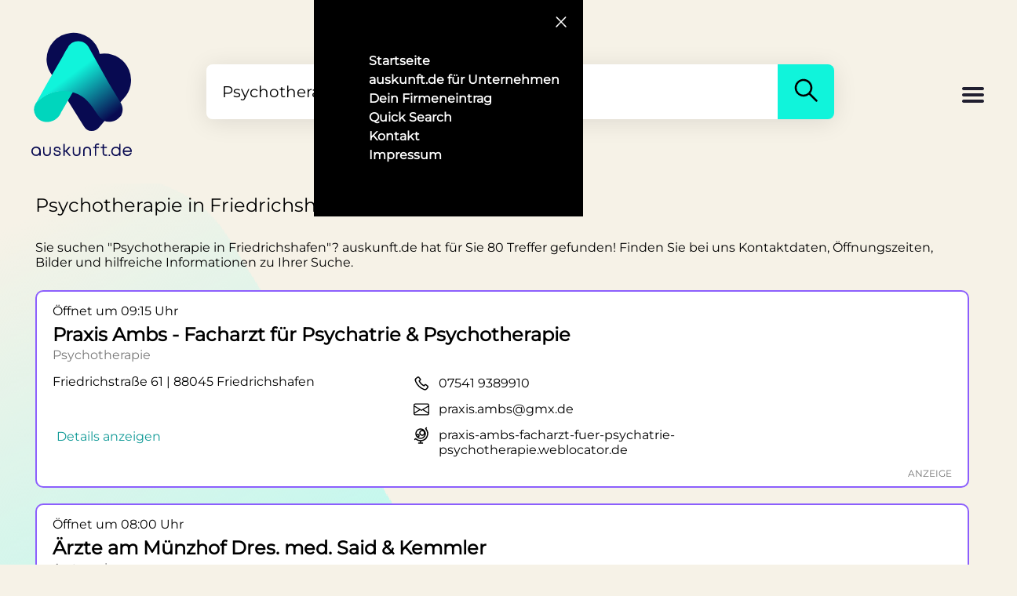

--- FILE ---
content_type: text/html; charset=utf-8
request_url: https://www.auskunft.de/a/psychotherapie/friedrichshafen
body_size: 257437
content:
<!DOCTYPE html><html lang="de"><head><title>Psychotherapie in Friedrichshafen - auskunft.de</title><meta charset="utf-8"><meta name="viewport" content="width=device-width, initial-scale=1"><meta name="description" content="Psychotherapie in Friedrichshafen ☆ 80 Treffer ☆ auskunft.de liefert Kontaktdaten ✓ Öffnungszeiten ✓ Bilder ✓ Bewertungen ✓"><meta name="author" content="auskunft.de"><meta name="robots" content="index, follow"><meta property="og:type" content="website"><meta property="og:title" content="Psychotherapie in Friedrichshafen - auskunft.de"><meta property="og:site_name" content="auskunft.de"><meta property="og:locale" content="de_DE"><meta property="og:url" content="https://www.auskunft.de/"><meta property="og:image" content="https://www.auskunft.de/assets/logo.png"><meta property="og:description" content="Psychotherapie in Friedrichshafen ☆ 80 Treffer ☆ auskunft.de liefert Kontaktdaten ✓ Öffnungszeiten ✓ Bilder ✓ Bewertungen ✓"><meta property="pub"><link rel="icon" type="image/x-icon" href="/assets/logo.png"><link rel="apple-touch-icon" href="/assets/logo.png"><link rel="preload" as="image" href="/assets/backgrounds.svg"><link rel="stylesheet" href="/stylesheets/mystyle.css" media="screen"><style>.logo {
  display: block;
  width: 130px;
}

.logoText {
  height: 14px;
  max-height: 14px;
}

.logoText svg {
  height: 16px;
}
@font-face{font-family:"Montserrat";src:url("/assets/fonts/Montserrat-VariableFont_wght.ttf");font-display:swap}html{background-color:#f6f2e7}body{margin:0;padding:0;background-color:#f6f2e7}body{font-family:Montserrat,Arial,Helvetica,sans-serif;font-size:16px;font-weight:400}</style></head><body class="backgroundBody"><div><div class="navContainer" id="navContainer"><div class="navButtonContainer"><button class="navCloseButton" id="navCloseButton" type="button" title="Schließen" name="navCloseButton"><span class="navIcon"><svg aria-hidden="true" width="24" height="24" viewbox="0 0 24 24" fill="none" xmlns="http://www.w3.org/2000/svg"><path d="M6 18 17.68 6" stroke="white" stroke-width="1.5" stroke-linecap="round"></path><path d="M6.32 6 18 18" stroke="white" stroke-width="1.5" stroke-linecap="round"></path></svg></span></button></div><nav class="navMenuContainer"><ul class="navMenu"><li class="navMenuItem"><a class="navMenuItemLink" href="/" title="Startseite">Startseite</a></li><li class="navMenuItem"><a class="navMenuItemLink" href="/unternehmen" title="Für Unternehmen">auskunft.de für Unternehmen</a></li><li class="navMenuItem"><a class="navMenuItemLink" href="/firmeneintrag" title="Firmeneintrag">Dein Firmeneintrag</a></li><li class="navMenuItem"><a class="navMenuItemLink" href="/quickSearch" title="Quick Search">Quick Search</a></li><li class="navMenuItem"><a class="navMenuItemLink" href="/kontakt" title="Kontakt">Kontakt</a></li><li class="navMenuItem"><a class="navMenuItemLink" href="/impressum" title="Impressum">Impressum</a></li></ul></nav></div><div class="content backgroundBody"><div class="header"><a id="logo" href="/" style="display: grid" title="Logo"><!--style="display: block"--><div class="logo"><!--(style="width: 130px;")--><svg xmlns="http://www.w3.org/2000/svg" fill="none" viewbox="0 0 33 33"><path fill="#080a51" d="M4.9 8.9c0 1.8.6 3.6 1.6 5L17 30.8a3 3 0 0 0 5 .2l7.7-9.1a8.6 8.6 0 0 0-6.2-14.7l-1.4.1A8.7 8.7 0 0 0 4.9 9Z"></path><path fill="#00D6BD" fill-rule="evenodd" d="m13.5 19.5-4 6.9-.1.3c-1.7 3.2-6.3 3.6-8 .6a4 4 0 0 1 0-4C3 21.5 5 20.3 7 19.7c1.8-.5 3.7-.7 5.5-.4.3 0 .7 0 1 .2Z" clip-rule="evenodd"></path><path fill="url(#:Rmbqm:_gradient)" fill-rule="evenodd" d="M26 29.2c1-.2 2-.7 2.7-1.6l.3-.3c.7-1.3.7-2.7 0-4L25 16.7 18.5 5.1c-.7-1.2-2-1.9-3.3-1.9-1.5 0-2.7.7-3.4 2L11 6.5 10.2 8l-5 8.6-3.8 6.8a11.7 11.7 0 0 1 11-3.9c8.9 1.8 7.8 10.7 13.6 9.7Z" clip-rule="evenodd"></path><defs><lineargradient id=":Rmbqm:_gradient" x1="15.4" x2="26.5" y1="12.2" y2="27.1" gradientunits="userSpaceOnUse"><stop stop-color="#10F4DB"></stop><stop offset="1" stop-color="#080A51"></stop></lineargradient></defs></svg></div><div class="logoText"><svg xmlns="http://www.w3.org/2000/svg" fill="none" viewbox="0 0 384 48"><path fill="#080a51" d="m382.8 37.4 1.2-2.3h-5.6l-.5.9a12 12 0 0 1-11.1 6.9c-6.3 0-11.3-4.4-12.2-10.7h29l.3-1.3.1-1v-.1c0-10-7-17.8-17.2-17.8-10 0-17.4 7.8-17.4 18 0 10.1 7.4 18 17.4 18 7.2 0 12.8-3.8 16-10.6Zm-16-20.4c6 0 10.8 4 11.9 10.2h-24A12 12 0 0 1 366.8 17ZM323 48c5.2 0 9.7-2 12.9-5.4l.1 4.8h4.7v-46h-5v15.7A17.4 17.4 0 0 0 323 12a17.5 17.5 0 0 0-17.7 18c0 10.2 7.5 18 17.7 18Zm0-5c-7.2 0-12.7-5.6-12.7-13 0-7.5 5.5-13 12.8-13 7.3 0 12.6 5.5 12.6 13s-5.3 13-12.6 13ZM295.5 47.7v-5.4h5.3v5.4h-5.3ZM277.5 17.6V36c0 2.2.6 3.7 1.5 4.7 1 1 2.4 1.6 4.6 1.6h5.6v5h-5.8a11 11 0 0 1-8-3c-2-2-3-5-3-8.2V17.6H265v-5h7.2V3.3h5.2v9.3h11.4v5h-11.4ZM242.7 12.6v-.8c0-3.8.7-6.9 2.8-9 2-2 5.2-2.8 9-2.8h4.5v4.9h-4.2c-3.2 0-4.8.5-5.6 1.4-.9.8-1.4 2.4-1.4 5.5v.8H259v5h-11.2v29.8h-5.1V17.6h-6.8v-5h6.8ZM198.1 27.6c0-4.5 1.4-8.4 4-11.2 2.7-2.7 6.5-4.2 11-4.2 4.4 0 8.2 1.5 10.8 4.2 2.7 2.8 4.1 6.7 4.1 11.2v20H223V28c0-3.5-1-6.1-2.7-7.9a9.5 9.5 0 0 0-7.2-2.8c-3.1 0-5.5 1-7.1 2.8a11.3 11.3 0 0 0-2.6 7.9v19.7H198v-20ZM187.8 32.5c0 4.6-1.4 8.5-4 11.2a14.6 14.6 0 0 1-11 4.3c-4.4 0-8.1-1.5-10.8-4.3-2.7-2.7-4-6.6-4-11.2v-20h5v19.8c0 3.5 1 6 2.7 7.9 1.6 1.7 4 2.7 7.2 2.7 3.1 0 5.5-1 7.1-2.7 1.7-1.8 2.6-4.4 2.6-7.9V12.6h5.2v20ZM131 31.7h-3.5v15.5h-5V1.3h5v25.3h3.6l12.4-14.2h6.6l-14.5 16.8 15.7 18h-6.7L131 31.7ZM92.7 25.1c1.5.8 3.7 1.2 6.3 1.6 2.7.5 6 1 8.5 2.4a9 9 0 0 1 3.4 3.2c.8 1.4 1.3 3 1.3 5 0 3.3-1.5 6-4 7.9a15.8 15.8 0 0 1-9.6 2.8c-3.8 0-7-1-9.5-2.8a11 11 0 0 1-4.1-8l-.2-1.7H90l.2 1.5c.2 2 1 3.4 2.4 4.3 1.4 1 3.4 1.7 6.2 1.7 2.8 0 5-.7 6.3-1.7 1.4-1 2-2.3 2-4 0-1-.2-1.8-.5-2.3-.4-.6-1-1.1-1.8-1.6-1.7-.8-4-1.3-6.6-1.7h-.2c-2.6-.5-5.6-1-8-2.3a8.2 8.2 0 0 1-3-2.8 8.5 8.5 0 0 1-1.3-4.6 9 9 0 0 1 3.7-7.4 15 15 0 0 1 9.1-2.6c3.6 0 6.8.9 9 2.7 2.4 1.8 3.7 4.5 4 7.6V24h-5v-1.4a5.4 5.4 0 0 0-2.2-4.1 9.5 9.5 0 0 0-5.8-1.6 10 10 0 0 0-5.8 1.6 4.2 4.2 0 0 0-1.4 5.4c.3.5.8.9 1.5 1.2ZM74.6 32.5c0 4.6-1.4 8.5-4 11.2A14.6 14.6 0 0 1 59.7 48c-4.4 0-8.2-1.5-10.9-4.3-2.6-2.7-4-6.6-4-11.2v-20h5v19.8c0 3.5 1 6 2.7 7.9 1.7 1.7 4 2.7 7.2 2.7s5.6-1 7.2-2.7c1.6-1.8 2.6-4.4 2.6-7.9V12.6h5.1v20ZM17.7 47.7c5.3 0 9.8-2 13-5.4V47h4.9s.3-14.9 0-20.5c-.5-9.6-8.8-15-17.9-15A17.5 17.5 0 0 0 0 29.6c0 10.2 7.6 18 17.7 18Zm.1-5c-7.2 0-12.7-5.6-12.7-13 0-7.5 5.5-13 12.7-13 7.3 0 12.7 5.4 12.7 13 0 7.5-5.3 13-12.7 13Z"></path></svg></div></a><!-- end logo--><div id="search"><form class="searchContainer" method="get" action="/Suche" enctype="multipart/form-data"><input class="searchInput" id="searchInput" type="search" placeholder="Was suchst Du wo?" value="Psychotherapie in Friedrichshafen" name="search" required><input id="currentLat" name="currentLat" type="hidden" value=""><input id="currentLon" name="currentLon" type="hidden" value=""><button class="searchButton" id="searchButton" title="Suchen"><span><svg aria-hidden="true" width="40" height="40" viewbox="0 0 24 24" fill="none" xmlns="http://www.w3.org/2000/svg"><path fill-rule="evenodd" clip-rule="evenodd" d="M14.38 15.45a6.75 6.75 0 1 1 1.07-1.06l5.15 5.15a.75.75 0 1 1-1.06 1.06l-5.15-5.15Zm-7.92-1.57a5.25 5.25 0 1 1 7.43 0h-.01a5.25 5.25 0 0 1-7.42 0Z" fill="black"></path></svg></span></button></form></div><!-- end search--><div class="headerPlaceholder"><div class="burgerMenu" id="burgerMenu" role="button" title="Menu"><svg height="32px" viewbox="0 0 32 32" width="32px"><path fill="#201F30" d="M4,10h24c1.104,0,2-0.896,2-2s-0.896-2-2-2H4C2.896,6,2,6.896,2,8S2.896,10,4,10z M28,14H4c-1.104,0-2,0.896-2,2 s0.896,2,2,2h24c1.104,0,2-0.896,2-2S29.104,14,28,14z M28,22H4c-1.104,0-2,0.896-2,2s0.896,2,2,2h24c1.104,0,2-0.896,2-2 S29.104,22,28,22z"></path></svg></div></div></div><!-- end header--></div></div><link rel="canonical" href="/a/psychotherapie/friedrichshafen"><link rel="stylesheet" href="/stylesheets/search.css" media="screen"><div class="container"><!--div.linkContainera(href="#keywords" title="Schlagwörter") Zu den Keywords--><!--div.container(style="text-align: center; margin-top: 50px;")img(src="assets/banner.png" style="height: 60px")--><h1 class="searchH1">Psychotherapie in Friedrichshafen</h1><p>Sie suchen  &quot;Psychotherapie in Friedrichshafen&quot;? auskunft.de hat für Sie 80 Treffer gefunden! Finden Sie bei uns Kontaktdaten, Öffnungszeiten, Bilder und hilfreiche Informationen zu Ihrer Suche.</p><div class="resultContainer" id="mongoResults"><div class="resultItemContainer posRel borderAd"><div class="entryMongo"><span>Öffnet um 09:15 Uhr</span><h2 class="resultHeader"><a href="/firma/1d4ebfd3f85037ea71f14459771ee4b1c614f6b9da2e3b6eb39156de0e2f3031-praxis-ambs---facharzt-für-psychatrie-&amp;-psychotherapie-friedrichshafen?cId=72719" title="Detailseite Praxis Ambs - Facharzt für Psychatrie &amp; Psychotherapie">Praxis Ambs - Facharzt für Psychatrie &amp; Psychotherapie</a></h2><div><div class="resultKeyword"><span class="small keywords">Psychotherapie</span></div></div></div><div class="entryMongo resultTextContainer"><div><div class="resultAdress">Friedrichstraße 61 | 88045  Friedrichshafen<br></div><br><br><a class="resultAdress openButton" href="/firma/1d4ebfd3f85037ea71f14459771ee4b1c614f6b9da2e3b6eb39156de0e2f3031-praxis-ambs---facharzt-für-psychatrie-&amp;-psychotherapie-friedrichshafen?cId=72719" title="Detailseite Praxis Ambs - Facharzt für Psychatrie &amp; Psychotherapie"><span class="openButtonText">Details anzeigen</span></a></div><div><div class="resultAdress disFlex"><div><!--a(href=phoneLink title="Telefonnummer Icon")--><svg aria-hidden="true" width="24" height="24" viewbox="0 0 24 24" fill="none" xmlns="http://www.w3.org/2000/svg"><path fill-rule="evenodd" clip-rule="evenodd" d="M5.84 9.86a17.22 17.22 0 0 0 8.92 8.66h.01l.77.34c.97.44 2.11.13 2.74-.73l1.27-1.77a.25.25 0 0 0-.04-.34l-2.23-1.8a.25.25 0 0 0-.36.05l-.86 1.17a.75.75 0 0 1-.91.24A13.39 13.39 0 0 1 8.48 9a.75.75 0 0 1 .23-.91l1.17-.87a.25.25 0 0 0 .05-.36l-1.8-2.22a.25.25 0 0 0-.34-.05L6.02 5.88a2.25 2.25 0 0 0-.73 2.76l.55 1.22Zm8.33 10.04a18.72 18.72 0 0 1-9.7-9.42l-.55-1.22a3.75 3.75 0 0 1 1.22-4.6L6.91 3.4c.76-.55 1.8-.4 2.39.32l1.8 2.22c.62.78.47 1.91-.33 2.5l-.67.5a11.9 11.9 0 0 0 5.12 5.12l.5-.67c.6-.8 1.73-.94 2.5-.32l2.23 1.8c.72.58.86 1.63.32 2.38l-1.28 1.77a3.75 3.75 0 0 1-4.56 1.22l-.76-.33Z" fill="black"></path></svg></div><div class="phoneLinkContainer"><a href="tel:07541 9389910" title="Telefonnummer">07541 9389910</a></div></div><div class="resultAdress disFlex"><div><!--a(href=mailLink title="E-Mail-Adresse Icon")--><svg width="20" height="20" fill="currentColor" viewbox="0 0 16 16" style="padding: 2px;"><path d="M0 4a2 2 0 0 1 2-2h12a2 2 0 0 1 2 2v8a2 2 0 0 1-2 2H2a2 2 0 0 1-2-2V4Zm2-1a1 1 0 0 0-1 1v.217l7 4.2 7-4.2V4a1 1 0 0 0-1-1H2Zm13 2.383-4.708 2.825L15 11.105V5.383Zm-.034 6.876-5.64-3.471L8 9.583l-1.326-.795-5.64 3.47A1 1 0 0 0 2 13h12a1 1 0 0 0 .966-.741ZM1 11.105l4.708-2.897L1 5.383v5.722Z"></path></svg></div><div class="phoneLinkContainer"><a href="mailto:praxis.ambs@gmx.de" target="_blank" title="E-Mail-Adresse">praxis.ambs@gmx.de</a></div></div><div class="resultAdress disFlex"><div><!--a(href=i.website title="Webseite Icon")--><svg aria-hidden="true" width="24" height="24" viewbox="0 0 24 24" fill="none" xmlns="http://www.w3.org/2000/svg"><path d="M18.95 2.05c.3.29.3.76 0 1.06l-.55.55a9.75 9.75 0 0 1-6.65 16.06v1.53h1.75a.75.75 0 1 1 0 1.5h-5a.75.75 0 0 1 0-1.5h1.75v-1.53a9.7 9.7 0 0 1-5.6-2.32l-.54.55a.75.75 0 0 1-1.06-1.06l.7-.7c.5-.5 1.27-.47 1.75-.04a8.22 8.22 0 0 0 11.33-.32 8.25 8.25 0 0 0 .32-11.33 1.27 1.27 0 0 1 .04-1.75l.7-.7c.3-.3.77-.3 1.06 0Z" fill="black"></path><path fill-rule="evenodd" clip-rule="evenodd" d="M4.25 10a6.75 6.75 0 1 1 13.5 0 6.75 6.75 0 0 1-13.5 0ZM11 4.75a5.25 5.25 0 0 0-5.16 6.23 2.24 2.24 0 0 1 3.91 1.52c0 .92-.55 1.72-1.35 2.06a5.25 5.25 0 0 0 7.75-3.52 3.75 3.75 0 1 1-2.9-5.78A5.23 5.23 0 0 0 11 4.75ZM10.75 9a2.25 2.25 0 1 1 4.5 0 2.25 2.25 0 0 1-4.5 0ZM7.5 11.75a.75.75 0 1 0 0 1.5.75.75 0 0 0 0-1.5Z" fill="black"></path></svg></div><div class="phoneLinkContainer"><a href="https://praxis-ambs-facharzt-fuer-psychatrie-psychotherapie.weblocator.de" target="_blank" title="Webseite" rel="">praxis-ambs-facharzt-fuer-psychatrie-psychotherapie.weblocator.de</a></div></div></div><div style="position: relative"></div><br><p class="desktopOnly"></p><div class="adFlag" style="text-align: right; margin-top: 5px"><small>ANZEIGE</small></div></div></div><div class="resultItemContainer posRel borderAd"><div class="entryMongo"><span>Öffnet um 08:00 Uhr</span><h2 class="resultHeader"><a href="/firma/w55kkxwh-ärzte-am-münzhof-dres.-med.-said-&amp;-kemmler-langenargen?cId=79229" title="Detailseite Ärzte am Münzhof Dres. med. Said &amp; Kemmler">Ärzte am Münzhof Dres. med. Said &amp; Kemmler</a></h2><div><div class="resultKeyword"><span class="small keywords">Arztpraxis</span></div></div></div><div class="entryMongo resultTextContainer"><div><div class="resultAdress">Marktplatz 22/1 | 88085  Langenargen<br></div><br><br><a class="resultAdress openButton" href="/firma/w55kkxwh-ärzte-am-münzhof-dres.-med.-said-&amp;-kemmler-langenargen?cId=79229" title="Detailseite Ärzte am Münzhof Dres. med. Said &amp; Kemmler"><span class="openButtonText">Details anzeigen</span></a></div><div><div class="resultAdress disFlex"><div><!--a(href=phoneLink title="Telefonnummer Icon")--><svg aria-hidden="true" width="24" height="24" viewbox="0 0 24 24" fill="none" xmlns="http://www.w3.org/2000/svg"><path fill-rule="evenodd" clip-rule="evenodd" d="M5.84 9.86a17.22 17.22 0 0 0 8.92 8.66h.01l.77.34c.97.44 2.11.13 2.74-.73l1.27-1.77a.25.25 0 0 0-.04-.34l-2.23-1.8a.25.25 0 0 0-.36.05l-.86 1.17a.75.75 0 0 1-.91.24A13.39 13.39 0 0 1 8.48 9a.75.75 0 0 1 .23-.91l1.17-.87a.25.25 0 0 0 .05-.36l-1.8-2.22a.25.25 0 0 0-.34-.05L6.02 5.88a2.25 2.25 0 0 0-.73 2.76l.55 1.22Zm8.33 10.04a18.72 18.72 0 0 1-9.7-9.42l-.55-1.22a3.75 3.75 0 0 1 1.22-4.6L6.91 3.4c.76-.55 1.8-.4 2.39.32l1.8 2.22c.62.78.47 1.91-.33 2.5l-.67.5a11.9 11.9 0 0 0 5.12 5.12l.5-.67c.6-.8 1.73-.94 2.5-.32l2.23 1.8c.72.58.86 1.63.32 2.38l-1.28 1.77a3.75 3.75 0 0 1-4.56 1.22l-.76-.33Z" fill="black"></path></svg></div><div class="phoneLinkContainer"><a href="tel:07543 9398880" title="Telefonnummer">07543 9398880</a></div></div><div class="resultAdress disFlex"><div><!--a(href=mailLink title="E-Mail-Adresse Icon")--><svg width="20" height="20" fill="currentColor" viewbox="0 0 16 16" style="padding: 2px;"><path d="M0 4a2 2 0 0 1 2-2h12a2 2 0 0 1 2 2v8a2 2 0 0 1-2 2H2a2 2 0 0 1-2-2V4Zm2-1a1 1 0 0 0-1 1v.217l7 4.2 7-4.2V4a1 1 0 0 0-1-1H2Zm13 2.383-4.708 2.825L15 11.105V5.383Zm-.034 6.876-5.64-3.471L8 9.583l-1.326-.795-5.64 3.47A1 1 0 0 0 2 13h12a1 1 0 0 0 .966-.741ZM1 11.105l4.708-2.897L1 5.383v5.722Z"></path></svg></div><div class="phoneLinkContainer"><a href="mailto:info@aerzte-am-muenzhof.de" target="_blank" title="E-Mail-Adresse">info@aerzte-am-muenzhof.de</a></div></div><div class="resultAdress disFlex"><div><!--a(href=i.website title="Webseite Icon")--><svg aria-hidden="true" width="24" height="24" viewbox="0 0 24 24" fill="none" xmlns="http://www.w3.org/2000/svg"><path d="M18.95 2.05c.3.29.3.76 0 1.06l-.55.55a9.75 9.75 0 0 1-6.65 16.06v1.53h1.75a.75.75 0 1 1 0 1.5h-5a.75.75 0 0 1 0-1.5h1.75v-1.53a9.7 9.7 0 0 1-5.6-2.32l-.54.55a.75.75 0 0 1-1.06-1.06l.7-.7c.5-.5 1.27-.47 1.75-.04a8.22 8.22 0 0 0 11.33-.32 8.25 8.25 0 0 0 .32-11.33 1.27 1.27 0 0 1 .04-1.75l.7-.7c.3-.3.77-.3 1.06 0Z" fill="black"></path><path fill-rule="evenodd" clip-rule="evenodd" d="M4.25 10a6.75 6.75 0 1 1 13.5 0 6.75 6.75 0 0 1-13.5 0ZM11 4.75a5.25 5.25 0 0 0-5.16 6.23 2.24 2.24 0 0 1 3.91 1.52c0 .92-.55 1.72-1.35 2.06a5.25 5.25 0 0 0 7.75-3.52 3.75 3.75 0 1 1-2.9-5.78A5.23 5.23 0 0 0 11 4.75ZM10.75 9a2.25 2.25 0 1 1 4.5 0 2.25 2.25 0 0 1-4.5 0ZM7.5 11.75a.75.75 0 1 0 0 1.5.75.75 0 0 0 0-1.5Z" fill="black"></path></svg></div><div class="phoneLinkContainer"><a href="https://aerzte-am-muenzhof.de" target="_blank" title="Webseite" rel="">aerzte-am-muenzhof.de</a></div></div></div><div style="position: relative"><div class="customLogoContainer"><img class="customLogo" src="/media/id/k/4107E4FB0D33C4CAB7CFAF3D43C9B2A096A8ADEE/c52acc2b-a9d7-413e-b796-9385f83a6bee" title="Logo Ärzte am Münzhof Dres. med. Said &amp; Kemmler" alt="Logo Ärzte am Münzhof Dres. med. Said &amp; Kemmler"></div></div><br><p class="desktopOnly"></p><div class="adFlag" style="text-align: right; margin-top: 5px"><small>ANZEIGE</small></div></div></div><div class="resultItemContainer posRel"><div class="entryMongo"><h2 class="resultHeader"><a href="/firma/h7q9e173-osg-mvz-friedrichshafen-für-augenheilkunde-und-psychotherapie-friedrichshafen?cId=undefined" title="Detailseite OSG MVZ Friedrichshafen für Augenheilkunde und Psychotherapie">OSG MVZ Friedrichshafen für Augenheilkunde und Psychotherapie</a></h2><div><div class="resultKeyword"><span class="small keywords"></span></div></div></div><div class="entryMongo resultTextContainer"><div><div class="resultAdress">Franziskusplatz 2 | 88045  Friedrichshafen<br></div><br><br><a class="resultAdress openButton" href="/firma/h7q9e173-osg-mvz-friedrichshafen-für-augenheilkunde-und-psychotherapie-friedrichshafen?cId=undefined" title="Detailseite OSG MVZ Friedrichshafen für Augenheilkunde und Psychotherapie"><span class="openButtonText">Details anzeigen</span></a></div><div><div class="resultAdress disFlex"><div><!--a(href=phoneLink title="Telefonnummer Icon")--><svg aria-hidden="true" width="24" height="24" viewbox="0 0 24 24" fill="none" xmlns="http://www.w3.org/2000/svg"><path fill-rule="evenodd" clip-rule="evenodd" d="M5.84 9.86a17.22 17.22 0 0 0 8.92 8.66h.01l.77.34c.97.44 2.11.13 2.74-.73l1.27-1.77a.25.25 0 0 0-.04-.34l-2.23-1.8a.25.25 0 0 0-.36.05l-.86 1.17a.75.75 0 0 1-.91.24A13.39 13.39 0 0 1 8.48 9a.75.75 0 0 1 .23-.91l1.17-.87a.25.25 0 0 0 .05-.36l-1.8-2.22a.25.25 0 0 0-.34-.05L6.02 5.88a2.25 2.25 0 0 0-.73 2.76l.55 1.22Zm8.33 10.04a18.72 18.72 0 0 1-9.7-9.42l-.55-1.22a3.75 3.75 0 0 1 1.22-4.6L6.91 3.4c.76-.55 1.8-.4 2.39.32l1.8 2.22c.62.78.47 1.91-.33 2.5l-.67.5a11.9 11.9 0 0 0 5.12 5.12l.5-.67c.6-.8 1.73-.94 2.5-.32l2.23 1.8c.72.58.86 1.63.32 2.38l-1.28 1.77a3.75 3.75 0 0 1-4.56 1.22l-.76-.33Z" fill="black"></path></svg></div><div class="phoneLinkContainer"><a href="tel:07541 375190" title="Telefonnummer">07541 375190</a></div></div><div class="resultAdress disFlex"><div><!--a(href=i.website title="Webseite Icon")--><svg aria-hidden="true" width="24" height="24" viewbox="0 0 24 24" fill="none" xmlns="http://www.w3.org/2000/svg"><path d="M18.95 2.05c.3.29.3.76 0 1.06l-.55.55a9.75 9.75 0 0 1-6.65 16.06v1.53h1.75a.75.75 0 1 1 0 1.5h-5a.75.75 0 0 1 0-1.5h1.75v-1.53a9.7 9.7 0 0 1-5.6-2.32l-.54.55a.75.75 0 0 1-1.06-1.06l.7-.7c.5-.5 1.27-.47 1.75-.04a8.22 8.22 0 0 0 11.33-.32 8.25 8.25 0 0 0 .32-11.33 1.27 1.27 0 0 1 .04-1.75l.7-.7c.3-.3.77-.3 1.06 0Z" fill="black"></path><path fill-rule="evenodd" clip-rule="evenodd" d="M4.25 10a6.75 6.75 0 1 1 13.5 0 6.75 6.75 0 0 1-13.5 0ZM11 4.75a5.25 5.25 0 0 0-5.16 6.23 2.24 2.24 0 0 1 3.91 1.52c0 .92-.55 1.72-1.35 2.06a5.25 5.25 0 0 0 7.75-3.52 3.75 3.75 0 1 1-2.9-5.78A5.23 5.23 0 0 0 11 4.75ZM10.75 9a2.25 2.25 0 1 1 4.5 0 2.25 2.25 0 0 1-4.5 0ZM7.5 11.75a.75.75 0 1 0 0 1.5.75.75 0 0 0 0-1.5Z" fill="black"></path></svg></div><div class="phoneLinkContainer"><a href="http://osg.de" target="_blank" title="Webseite" rel="nofollow">osg.de</a></div></div></div><div style="position: relative"></div><br><p class="desktopOnly"></p></div></div></div><div class="resultContainer" id="expiredMongoResults"></div><div class="resultContainer"><div class="resultItemContainer"><div class="entryMongo"><!--if item.open != null--><!--    div.resultAdress.openContainer--><!--        if item.open === true--><!--            b.open Geöffnet&nbsp;--><!--        span #{item.openText}--><h2 class="resultHeader"><a href="/firma/physiotherapie-katrin-john-&amp;-team/8a96b94e" onclick="load(undefined,'moreinfo')" title="Detailseite Physiotherapie Katrin John &amp; Team" rel="nofollow">Physiotherapie Katrin John &amp; Team</a></h2><!--if item.keywords--><!--    div.resultKeyword--><!--        for keyword in item.keywords--><!--            span.small  #{keyword.long_name}--><div class="resultKeyword"><span class="small"> Physiotherapiezentrum, Psychotherapeut, Physiotherapeut</span></div></div><div class="entryMongo resultTextContainer"><div><div class="resultAdress">Ehlersstraße 17 | 88046 Friedrichshafen</div><br><br><br><a class="resultAdress openButton" href="/firma/physiotherapie-katrin-john-&amp;-team/8a96b94e" onclick="load(undefined,'moreinfo')" title="Detailseite Physiotherapie Katrin John &amp; Team" rel="nofollow"><!--href=link--><span class="openButtonText">Details anzeigen</span></a></div><div><div class="resultAdress disFlex"><div><!--a(href=phoneLink title="Telefonnummer Icon")--><svg aria-hidden="true" width="24" height="24" viewbox="0 0 24 24" fill="none" xmlns="http://www.w3.org/2000/svg"><path fill-rule="evenodd" clip-rule="evenodd" d="M5.84 9.86a17.22 17.22 0 0 0 8.92 8.66h.01l.77.34c.97.44 2.11.13 2.74-.73l1.27-1.77a.25.25 0 0 0-.04-.34l-2.23-1.8a.25.25 0 0 0-.36.05l-.86 1.17a.75.75 0 0 1-.91.24A13.39 13.39 0 0 1 8.48 9a.75.75 0 0 1 .23-.91l1.17-.87a.25.25 0 0 0 .05-.36l-1.8-2.22a.25.25 0 0 0-.34-.05L6.02 5.88a2.25 2.25 0 0 0-.73 2.76l.55 1.22Zm8.33 10.04a18.72 18.72 0 0 1-9.7-9.42l-.55-1.22a3.75 3.75 0 0 1 1.22-4.6L6.91 3.4c.76-.55 1.8-.4 2.39.32l1.8 2.22c.62.78.47 1.91-.33 2.5l-.67.5a11.9 11.9 0 0 0 5.12 5.12l.5-.67c.6-.8 1.73-.94 2.5-.32l2.23 1.8c.72.58.86 1.63.32 2.38l-1.28 1.77a3.75 3.75 0 0 1-4.56 1.22l-.76-.33Z" fill="black"></path></svg></div><div class="phoneLinkContainer"><a href="tel:07541 23900" onclick="load(undefined,'phone')" title="Telefonnummer">07541 23900</a></div></div><div class="resultAdress disFlex"><div><!--a(href=mailLink title="E-Mail-Adresse Icon")--><svg width="20" height="20" fill="currentColor" viewbox="0 0 16 16" style="padding: 2px;"><path d="M0 4a2 2 0 0 1 2-2h12a2 2 0 0 1 2 2v8a2 2 0 0 1-2 2H2a2 2 0 0 1-2-2V4Zm2-1a1 1 0 0 0-1 1v.217l7 4.2 7-4.2V4a1 1 0 0 0-1-1H2Zm13 2.383-4.708 2.825L15 11.105V5.383Zm-.034 6.876-5.64-3.471L8 9.583l-1.326-.795-5.64 3.47A1 1 0 0 0 2 13h12a1 1 0 0 0 .966-.741ZM1 11.105l4.708-2.897L1 5.383v5.722Z"></path></svg></div><div class="phoneLinkContainer"><a href="mailto:dev@schiertz-laemmer.de" onclick="load(undefined,'email')" target="_blank" title="E-Mail-Adresse">dev@schiertz-laemmer.de</a></div></div><div class="resultAdress disFlex"><div><!--a(href=item.website title="Webseite Icon")--><svg aria-hidden="true" width="24" height="24" viewbox="0 0 24 24" fill="none" xmlns="http://www.w3.org/2000/svg"><path d="M18.95 2.05c.3.29.3.76 0 1.06l-.55.55a9.75 9.75 0 0 1-6.65 16.06v1.53h1.75a.75.75 0 1 1 0 1.5h-5a.75.75 0 0 1 0-1.5h1.75v-1.53a9.7 9.7 0 0 1-5.6-2.32l-.54.55a.75.75 0 0 1-1.06-1.06l.7-.7c.5-.5 1.27-.47 1.75-.04a8.22 8.22 0 0 0 11.33-.32 8.25 8.25 0 0 0 .32-11.33 1.27 1.27 0 0 1 .04-1.75l.7-.7c.3-.3.77-.3 1.06 0Z" fill="black"></path><path fill-rule="evenodd" clip-rule="evenodd" d="M4.25 10a6.75 6.75 0 1 1 13.5 0 6.75 6.75 0 0 1-13.5 0ZM11 4.75a5.25 5.25 0 0 0-5.16 6.23 2.24 2.24 0 0 1 3.91 1.52c0 .92-.55 1.72-1.35 2.06a5.25 5.25 0 0 0 7.75-3.52 3.75 3.75 0 1 1-2.9-5.78A5.23 5.23 0 0 0 11 4.75ZM10.75 9a2.25 2.25 0 1 1 4.5 0 2.25 2.25 0 0 1-4.5 0ZM7.5 11.75a.75.75 0 1 0 0 1.5.75.75 0 0 0 0-1.5Z" fill="black"></path></svg></div><div class="phoneLinkContainer"><a href="http://physio-john.de/" onclick="load(undefined,'website')" target="_blank" title="Webseite" rel="nofollow">physio-john.de</a></div></div></div></div><br></div><div class="resultItemContainer"><div class="entryMongo"><!--if item.open != null--><!--    div.resultAdress.openContainer--><!--        if item.open === true--><!--            b.open Geöffnet&nbsp;--><!--        span #{item.openText}--><h2 class="resultHeader"><a href="/firma/dr.-med.-daniel-skerhut/56q4hq5e" onclick="load(undefined,'moreinfo')" title="Detailseite Dr. med. Daniel Skerhut" rel="nofollow">Dr. med. Daniel Skerhut</a></h2><!--if item.keywords--><!--    div.resultKeyword--><!--        for keyword in item.keywords--><!--            span.small  #{keyword.long_name}--><div class="resultKeyword"><span class="small"> Arzt</span></div></div><div class="entryMongo resultTextContainer"><div><div class="resultAdress">Franziskusplatz 2-1 | 88045 Friedrichshafen</div><br><br><br><a class="resultAdress openButton" href="/firma/dr.-med.-daniel-skerhut/56q4hq5e" onclick="load(undefined,'moreinfo')" title="Detailseite Dr. med. Daniel Skerhut" rel="nofollow"><!--href=link--><span class="openButtonText">Details anzeigen</span></a></div><div><div class="resultAdress disFlex"><div><!--a(href=phoneLink title="Telefonnummer Icon")--><svg aria-hidden="true" width="24" height="24" viewbox="0 0 24 24" fill="none" xmlns="http://www.w3.org/2000/svg"><path fill-rule="evenodd" clip-rule="evenodd" d="M5.84 9.86a17.22 17.22 0 0 0 8.92 8.66h.01l.77.34c.97.44 2.11.13 2.74-.73l1.27-1.77a.25.25 0 0 0-.04-.34l-2.23-1.8a.25.25 0 0 0-.36.05l-.86 1.17a.75.75 0 0 1-.91.24A13.39 13.39 0 0 1 8.48 9a.75.75 0 0 1 .23-.91l1.17-.87a.25.25 0 0 0 .05-.36l-1.8-2.22a.25.25 0 0 0-.34-.05L6.02 5.88a2.25 2.25 0 0 0-.73 2.76l.55 1.22Zm8.33 10.04a18.72 18.72 0 0 1-9.7-9.42l-.55-1.22a3.75 3.75 0 0 1 1.22-4.6L6.91 3.4c.76-.55 1.8-.4 2.39.32l1.8 2.22c.62.78.47 1.91-.33 2.5l-.67.5a11.9 11.9 0 0 0 5.12 5.12l.5-.67c.6-.8 1.73-.94 2.5-.32l2.23 1.8c.72.58.86 1.63.32 2.38l-1.28 1.77a3.75 3.75 0 0 1-4.56 1.22l-.76-.33Z" fill="black"></path></svg></div><div class="phoneLinkContainer"><a href="tel:07541 3006960" onclick="load(undefined,'phone')" title="Telefonnummer">07541 3006960</a></div></div><div class="resultAdress disFlex"><div><!--a(href=mailLink title="E-Mail-Adresse Icon")--><svg width="20" height="20" fill="currentColor" viewbox="0 0 16 16" style="padding: 2px;"><path d="M0 4a2 2 0 0 1 2-2h12a2 2 0 0 1 2 2v8a2 2 0 0 1-2 2H2a2 2 0 0 1-2-2V4Zm2-1a1 1 0 0 0-1 1v.217l7 4.2 7-4.2V4a1 1 0 0 0-1-1H2Zm13 2.383-4.708 2.825L15 11.105V5.383Zm-.034 6.876-5.64-3.471L8 9.583l-1.326-.795-5.64 3.47A1 1 0 0 0 2 13h12a1 1 0 0 0 .966-.741ZM1 11.105l4.708-2.897L1 5.383v5.722Z"></path></svg></div><div class="phoneLinkContainer"><a href="mailto:kontakt@radiologie-skerhut.de" onclick="load(undefined,'email')" target="_blank" title="E-Mail-Adresse">kontakt@radiologie-skerhut.de</a></div></div><div class="resultAdress disFlex"><div><!--a(href=item.website title="Webseite Icon")--><svg aria-hidden="true" width="24" height="24" viewbox="0 0 24 24" fill="none" xmlns="http://www.w3.org/2000/svg"><path d="M18.95 2.05c.3.29.3.76 0 1.06l-.55.55a9.75 9.75 0 0 1-6.65 16.06v1.53h1.75a.75.75 0 1 1 0 1.5h-5a.75.75 0 0 1 0-1.5h1.75v-1.53a9.7 9.7 0 0 1-5.6-2.32l-.54.55a.75.75 0 0 1-1.06-1.06l.7-.7c.5-.5 1.27-.47 1.75-.04a8.22 8.22 0 0 0 11.33-.32 8.25 8.25 0 0 0 .32-11.33 1.27 1.27 0 0 1 .04-1.75l.7-.7c.3-.3.77-.3 1.06 0Z" fill="black"></path><path fill-rule="evenodd" clip-rule="evenodd" d="M4.25 10a6.75 6.75 0 1 1 13.5 0 6.75 6.75 0 0 1-13.5 0ZM11 4.75a5.25 5.25 0 0 0-5.16 6.23 2.24 2.24 0 0 1 3.91 1.52c0 .92-.55 1.72-1.35 2.06a5.25 5.25 0 0 0 7.75-3.52 3.75 3.75 0 1 1-2.9-5.78A5.23 5.23 0 0 0 11 4.75ZM10.75 9a2.25 2.25 0 1 1 4.5 0 2.25 2.25 0 0 1-4.5 0ZM7.5 11.75a.75.75 0 1 0 0 1.5.75.75 0 0 0 0-1.5Z" fill="black"></path></svg></div><div class="phoneLinkContainer"><a href="https://www.radiologie-skerhut.de/" onclick="load(undefined,'website')" target="_blank" title="Webseite" rel="nofollow">www.radiologie-skerhut.de</a></div></div></div></div><br></div><div class="resultItemContainer"><div class="entryMongo"><!--if item.open != null--><!--    div.resultAdress.openContainer--><!--        if item.open === true--><!--            b.open Geöffnet&nbsp;--><!--        span #{item.openText}--><h2 class="resultHeader"><a href="/firma/gemeinschaftspraxis-für-allgemeinmedizin---maka-kublashvili---dr.-reinhard-schuon---dr.-ruth-lescow-schuon/q2xrh12x" onclick="load(undefined,'moreinfo')" title="Detailseite Gemeinschaftspraxis für Allgemeinmedizin - Maka Kublashvili / Dr. Reinhard Schuon / Dr. Ruth Lescow-Schuon" rel="nofollow">Gemeinschaftspraxis für Allgemeinmedizin - Maka Kublashvili / Dr. Reinhard Schuon / Dr. Ruth Lescow-Schuon</a></h2><!--if item.keywords--><!--    div.resultKeyword--><!--        for keyword in item.keywords--><!--            span.small  #{keyword.long_name}--><div class="resultKeyword"><span class="small"> Arzt</span></div></div><div class="entryMongo resultTextContainer"><div><div class="resultAdress">Riedleparkstraße 18 | 88045 Friedrichshafen</div><br><br><br><a class="resultAdress openButton" href="/firma/gemeinschaftspraxis-für-allgemeinmedizin---maka-kublashvili---dr.-reinhard-schuon---dr.-ruth-lescow-schuon/q2xrh12x" onclick="load(undefined,'moreinfo')" title="Detailseite Gemeinschaftspraxis für Allgemeinmedizin - Maka Kublashvili / Dr. Reinhard Schuon / Dr. Ruth Lescow-Schuon" rel="nofollow"><!--href=link--><span class="openButtonText">Details anzeigen</span></a></div><div><div class="resultAdress disFlex"><div><!--a(href=phoneLink title="Telefonnummer Icon")--><svg aria-hidden="true" width="24" height="24" viewbox="0 0 24 24" fill="none" xmlns="http://www.w3.org/2000/svg"><path fill-rule="evenodd" clip-rule="evenodd" d="M5.84 9.86a17.22 17.22 0 0 0 8.92 8.66h.01l.77.34c.97.44 2.11.13 2.74-.73l1.27-1.77a.25.25 0 0 0-.04-.34l-2.23-1.8a.25.25 0 0 0-.36.05l-.86 1.17a.75.75 0 0 1-.91.24A13.39 13.39 0 0 1 8.48 9a.75.75 0 0 1 .23-.91l1.17-.87a.25.25 0 0 0 .05-.36l-1.8-2.22a.25.25 0 0 0-.34-.05L6.02 5.88a2.25 2.25 0 0 0-.73 2.76l.55 1.22Zm8.33 10.04a18.72 18.72 0 0 1-9.7-9.42l-.55-1.22a3.75 3.75 0 0 1 1.22-4.6L6.91 3.4c.76-.55 1.8-.4 2.39.32l1.8 2.22c.62.78.47 1.91-.33 2.5l-.67.5a11.9 11.9 0 0 0 5.12 5.12l.5-.67c.6-.8 1.73-.94 2.5-.32l2.23 1.8c.72.58.86 1.63.32 2.38l-1.28 1.77a3.75 3.75 0 0 1-4.56 1.22l-.76-.33Z" fill="black"></path></svg></div><div class="phoneLinkContainer"><a href="tel:07541 23909" onclick="load(undefined,'phone')" title="Telefonnummer">07541 23909</a></div></div><div class="resultAdress disFlex"><div><!--a(href=item.website title="Webseite Icon")--><svg aria-hidden="true" width="24" height="24" viewbox="0 0 24 24" fill="none" xmlns="http://www.w3.org/2000/svg"><path d="M18.95 2.05c.3.29.3.76 0 1.06l-.55.55a9.75 9.75 0 0 1-6.65 16.06v1.53h1.75a.75.75 0 1 1 0 1.5h-5a.75.75 0 0 1 0-1.5h1.75v-1.53a9.7 9.7 0 0 1-5.6-2.32l-.54.55a.75.75 0 0 1-1.06-1.06l.7-.7c.5-.5 1.27-.47 1.75-.04a8.22 8.22 0 0 0 11.33-.32 8.25 8.25 0 0 0 .32-11.33 1.27 1.27 0 0 1 .04-1.75l.7-.7c.3-.3.77-.3 1.06 0Z" fill="black"></path><path fill-rule="evenodd" clip-rule="evenodd" d="M4.25 10a6.75 6.75 0 1 1 13.5 0 6.75 6.75 0 0 1-13.5 0ZM11 4.75a5.25 5.25 0 0 0-5.16 6.23 2.24 2.24 0 0 1 3.91 1.52c0 .92-.55 1.72-1.35 2.06a5.25 5.25 0 0 0 7.75-3.52 3.75 3.75 0 1 1-2.9-5.78A5.23 5.23 0 0 0 11 4.75ZM10.75 9a2.25 2.25 0 1 1 4.5 0 2.25 2.25 0 0 1-4.5 0ZM7.5 11.75a.75.75 0 1 0 0 1.5.75.75 0 0 0 0-1.5Z" fill="black"></path></svg></div><div class="phoneLinkContainer"><a href="https://praxis-schuon.de/" onclick="load(undefined,'website')" target="_blank" title="Webseite" rel="nofollow">praxis-schuon.de</a></div></div></div></div><br></div><div class="resultItemContainer"><div class="entryMongo"><!--if item.open != null--><!--    div.resultAdress.openContainer--><!--        if item.open === true--><!--            b.open Geöffnet&nbsp;--><!--        span #{item.openText}--><h2 class="resultHeader"><a href="/firma/dr.-med.-christina-knott-kremer/fz8x25sr" onclick="load(undefined,'moreinfo')" title="Detailseite Dr. med. Christina Knott-Kremer" rel="nofollow">Dr. med. Christina Knott-Kremer</a></h2><!--if item.keywords--><!--    div.resultKeyword--><!--        for keyword in item.keywords--><!--            span.small  #{keyword.long_name}--><div class="resultKeyword"><span class="small"> Arzt</span></div></div><div class="entryMongo resultTextContainer"><div><div class="resultAdress">Riedleparkstraße 32-2 | 88045 Friedrichshafen</div><br><br><br><a class="resultAdress openButton" href="/firma/dr.-med.-christina-knott-kremer/fz8x25sr" onclick="load(undefined,'moreinfo')" title="Detailseite Dr. med. Christina Knott-Kremer" rel="nofollow"><!--href=link--><span class="openButtonText">Details anzeigen</span></a></div><div><div class="resultAdress disFlex"><div><!--a(href=phoneLink title="Telefonnummer Icon")--><svg aria-hidden="true" width="24" height="24" viewbox="0 0 24 24" fill="none" xmlns="http://www.w3.org/2000/svg"><path fill-rule="evenodd" clip-rule="evenodd" d="M5.84 9.86a17.22 17.22 0 0 0 8.92 8.66h.01l.77.34c.97.44 2.11.13 2.74-.73l1.27-1.77a.25.25 0 0 0-.04-.34l-2.23-1.8a.25.25 0 0 0-.36.05l-.86 1.17a.75.75 0 0 1-.91.24A13.39 13.39 0 0 1 8.48 9a.75.75 0 0 1 .23-.91l1.17-.87a.25.25 0 0 0 .05-.36l-1.8-2.22a.25.25 0 0 0-.34-.05L6.02 5.88a2.25 2.25 0 0 0-.73 2.76l.55 1.22Zm8.33 10.04a18.72 18.72 0 0 1-9.7-9.42l-.55-1.22a3.75 3.75 0 0 1 1.22-4.6L6.91 3.4c.76-.55 1.8-.4 2.39.32l1.8 2.22c.62.78.47 1.91-.33 2.5l-.67.5a11.9 11.9 0 0 0 5.12 5.12l.5-.67c.6-.8 1.73-.94 2.5-.32l2.23 1.8c.72.58.86 1.63.32 2.38l-1.28 1.77a3.75 3.75 0 0 1-4.56 1.22l-.76-.33Z" fill="black"></path></svg></div><div class="phoneLinkContainer"><a href="tel:07541 21580" onclick="load(undefined,'phone')" title="Telefonnummer">07541 21580</a></div></div><div class="resultAdress disFlex"><div><!--a(href=item.website title="Webseite Icon")--><svg aria-hidden="true" width="24" height="24" viewbox="0 0 24 24" fill="none" xmlns="http://www.w3.org/2000/svg"><path d="M18.95 2.05c.3.29.3.76 0 1.06l-.55.55a9.75 9.75 0 0 1-6.65 16.06v1.53h1.75a.75.75 0 1 1 0 1.5h-5a.75.75 0 0 1 0-1.5h1.75v-1.53a9.7 9.7 0 0 1-5.6-2.32l-.54.55a.75.75 0 0 1-1.06-1.06l.7-.7c.5-.5 1.27-.47 1.75-.04a8.22 8.22 0 0 0 11.33-.32 8.25 8.25 0 0 0 .32-11.33 1.27 1.27 0 0 1 .04-1.75l.7-.7c.3-.3.77-.3 1.06 0Z" fill="black"></path><path fill-rule="evenodd" clip-rule="evenodd" d="M4.25 10a6.75 6.75 0 1 1 13.5 0 6.75 6.75 0 0 1-13.5 0ZM11 4.75a5.25 5.25 0 0 0-5.16 6.23 2.24 2.24 0 0 1 3.91 1.52c0 .92-.55 1.72-1.35 2.06a5.25 5.25 0 0 0 7.75-3.52 3.75 3.75 0 1 1-2.9-5.78A5.23 5.23 0 0 0 11 4.75ZM10.75 9a2.25 2.25 0 1 1 4.5 0 2.25 2.25 0 0 1-4.5 0ZM7.5 11.75a.75.75 0 1 0 0 1.5.75.75 0 0 0 0-1.5Z" fill="black"></path></svg></div><div class="phoneLinkContainer"><a href="https://www.anbsk.de/arztsuche" onclick="load(undefined,'website')" target="_blank" title="Webseite" rel="nofollow">www.anbsk.de</a></div></div></div></div><br></div><div class="resultItemContainer"><div class="entryMongo"><!--if item.open != null--><!--    div.resultAdress.openContainer--><!--        if item.open === true--><!--            b.open Geöffnet&nbsp;--><!--        span #{item.openText}--><h2 class="resultHeader"><a href="/firma/schön-am-see-schönheitsmedizin/kx8azaw2" onclick="load(undefined,'moreinfo')" title="Detailseite Schön am See Schönheitsmedizin" rel="nofollow">Schön am See Schönheitsmedizin</a></h2><!--if item.keywords--><!--    div.resultKeyword--><!--        for keyword in item.keywords--><!--            span.small  #{keyword.long_name}--><div class="resultKeyword"><span class="small"> Arzt</span></div></div><div class="entryMongo resultTextContainer"><div><div class="resultAdress">Riedleparkstraße 5 | 88045 Friedrichshafen</div><br><br><br><a class="resultAdress openButton" href="/firma/schön-am-see-schönheitsmedizin/kx8azaw2" onclick="load(undefined,'moreinfo')" title="Detailseite Schön am See Schönheitsmedizin" rel="nofollow"><!--href=link--><span class="openButtonText">Details anzeigen</span></a></div><div><div class="resultAdress disFlex"><div><!--a(href=phoneLink title="Telefonnummer Icon")--><svg aria-hidden="true" width="24" height="24" viewbox="0 0 24 24" fill="none" xmlns="http://www.w3.org/2000/svg"><path fill-rule="evenodd" clip-rule="evenodd" d="M5.84 9.86a17.22 17.22 0 0 0 8.92 8.66h.01l.77.34c.97.44 2.11.13 2.74-.73l1.27-1.77a.25.25 0 0 0-.04-.34l-2.23-1.8a.25.25 0 0 0-.36.05l-.86 1.17a.75.75 0 0 1-.91.24A13.39 13.39 0 0 1 8.48 9a.75.75 0 0 1 .23-.91l1.17-.87a.25.25 0 0 0 .05-.36l-1.8-2.22a.25.25 0 0 0-.34-.05L6.02 5.88a2.25 2.25 0 0 0-.73 2.76l.55 1.22Zm8.33 10.04a18.72 18.72 0 0 1-9.7-9.42l-.55-1.22a3.75 3.75 0 0 1 1.22-4.6L6.91 3.4c.76-.55 1.8-.4 2.39.32l1.8 2.22c.62.78.47 1.91-.33 2.5l-.67.5a11.9 11.9 0 0 0 5.12 5.12l.5-.67c.6-.8 1.73-.94 2.5-.32l2.23 1.8c.72.58.86 1.63.32 2.38l-1.28 1.77a3.75 3.75 0 0 1-4.56 1.22l-.76-.33Z" fill="black"></path></svg></div><div class="phoneLinkContainer"><a href="tel:07541 287878" onclick="load(undefined,'phone')" title="Telefonnummer">07541 287878</a></div></div><div class="resultAdress disFlex"><div><!--a(href=item.website title="Webseite Icon")--><svg aria-hidden="true" width="24" height="24" viewbox="0 0 24 24" fill="none" xmlns="http://www.w3.org/2000/svg"><path d="M18.95 2.05c.3.29.3.76 0 1.06l-.55.55a9.75 9.75 0 0 1-6.65 16.06v1.53h1.75a.75.75 0 1 1 0 1.5h-5a.75.75 0 0 1 0-1.5h1.75v-1.53a9.7 9.7 0 0 1-5.6-2.32l-.54.55a.75.75 0 0 1-1.06-1.06l.7-.7c.5-.5 1.27-.47 1.75-.04a8.22 8.22 0 0 0 11.33-.32 8.25 8.25 0 0 0 .32-11.33 1.27 1.27 0 0 1 .04-1.75l.7-.7c.3-.3.77-.3 1.06 0Z" fill="black"></path><path fill-rule="evenodd" clip-rule="evenodd" d="M4.25 10a6.75 6.75 0 1 1 13.5 0 6.75 6.75 0 0 1-13.5 0ZM11 4.75a5.25 5.25 0 0 0-5.16 6.23 2.24 2.24 0 0 1 3.91 1.52c0 .92-.55 1.72-1.35 2.06a5.25 5.25 0 0 0 7.75-3.52 3.75 3.75 0 1 1-2.9-5.78A5.23 5.23 0 0 0 11 4.75ZM10.75 9a2.25 2.25 0 1 1 4.5 0 2.25 2.25 0 0 1-4.5 0ZM7.5 11.75a.75.75 0 1 0 0 1.5.75.75 0 0 0 0-1.5Z" fill="black"></path></svg></div><div class="phoneLinkContainer"><a href="http://www.schön-am-see.de/" onclick="load(undefined,'website')" target="_blank" title="Webseite" rel="nofollow">www.schön-am-see.de</a></div></div></div></div><br></div><div class="resultItemContainer"><div class="entryMongo"><!--if item.open != null--><!--    div.resultAdress.openContainer--><!--        if item.open === true--><!--            b.open Geöffnet&nbsp;--><!--        span #{item.openText}--><h2 class="resultHeader"><a href="/firma/früchtle/2c9b5z9x" onclick="load(undefined,'moreinfo')" title="Detailseite Früchtle" rel="nofollow">Früchtle</a></h2><!--if item.keywords--><!--    div.resultKeyword--><!--        for keyword in item.keywords--><!--            span.small  #{keyword.long_name}--><div class="resultKeyword"><span class="small"> Arzt</span></div></div><div class="entryMongo resultTextContainer"><div><div class="resultAdress">Charlottenstraße 12 | 88045 Friedrichshafen</div><br><br><br><a class="resultAdress openButton" href="/firma/früchtle/2c9b5z9x" onclick="load(undefined,'moreinfo')" title="Detailseite Früchtle" rel="nofollow"><!--href=link--><span class="openButtonText">Details anzeigen</span></a></div><div><div class="resultAdress disFlex"><div><!--a(href=phoneLink title="Telefonnummer Icon")--><svg aria-hidden="true" width="24" height="24" viewbox="0 0 24 24" fill="none" xmlns="http://www.w3.org/2000/svg"><path fill-rule="evenodd" clip-rule="evenodd" d="M5.84 9.86a17.22 17.22 0 0 0 8.92 8.66h.01l.77.34c.97.44 2.11.13 2.74-.73l1.27-1.77a.25.25 0 0 0-.04-.34l-2.23-1.8a.25.25 0 0 0-.36.05l-.86 1.17a.75.75 0 0 1-.91.24A13.39 13.39 0 0 1 8.48 9a.75.75 0 0 1 .23-.91l1.17-.87a.25.25 0 0 0 .05-.36l-1.8-2.22a.25.25 0 0 0-.34-.05L6.02 5.88a2.25 2.25 0 0 0-.73 2.76l.55 1.22Zm8.33 10.04a18.72 18.72 0 0 1-9.7-9.42l-.55-1.22a3.75 3.75 0 0 1 1.22-4.6L6.91 3.4c.76-.55 1.8-.4 2.39.32l1.8 2.22c.62.78.47 1.91-.33 2.5l-.67.5a11.9 11.9 0 0 0 5.12 5.12l.5-.67c.6-.8 1.73-.94 2.5-.32l2.23 1.8c.72.58.86 1.63.32 2.38l-1.28 1.77a3.75 3.75 0 0 1-4.56 1.22l-.76-.33Z" fill="black"></path></svg></div><div class="phoneLinkContainer"><a href="tel:07541 9713611" onclick="load(undefined,'phone')" title="Telefonnummer">07541 9713611</a></div></div><div class="resultAdress disFlex"><div><!--a(href=item.website title="Webseite Icon")--><svg aria-hidden="true" width="24" height="24" viewbox="0 0 24 24" fill="none" xmlns="http://www.w3.org/2000/svg"><path d="M18.95 2.05c.3.29.3.76 0 1.06l-.55.55a9.75 9.75 0 0 1-6.65 16.06v1.53h1.75a.75.75 0 1 1 0 1.5h-5a.75.75 0 0 1 0-1.5h1.75v-1.53a9.7 9.7 0 0 1-5.6-2.32l-.54.55a.75.75 0 0 1-1.06-1.06l.7-.7c.5-.5 1.27-.47 1.75-.04a8.22 8.22 0 0 0 11.33-.32 8.25 8.25 0 0 0 .32-11.33 1.27 1.27 0 0 1 .04-1.75l.7-.7c.3-.3.77-.3 1.06 0Z" fill="black"></path><path fill-rule="evenodd" clip-rule="evenodd" d="M4.25 10a6.75 6.75 0 1 1 13.5 0 6.75 6.75 0 0 1-13.5 0ZM11 4.75a5.25 5.25 0 0 0-5.16 6.23 2.24 2.24 0 0 1 3.91 1.52c0 .92-.55 1.72-1.35 2.06a5.25 5.25 0 0 0 7.75-3.52 3.75 3.75 0 1 1-2.9-5.78A5.23 5.23 0 0 0 11 4.75ZM10.75 9a2.25 2.25 0 1 1 4.5 0 2.25 2.25 0 0 1-4.5 0ZM7.5 11.75a.75.75 0 1 0 0 1.5.75.75 0 0 0 0-1.5Z" fill="black"></path></svg></div><div class="phoneLinkContainer"><a href="http://mkg-elsaesser.de" onclick="load(undefined,'website')" target="_blank" title="Webseite" rel="nofollow">mkg-elsaesser.de</a></div></div></div></div><br></div><div class="resultItemContainer"><div class="entryMongo"><!--if item.open != null--><!--    div.resultAdress.openContainer--><!--        if item.open === true--><!--            b.open Geöffnet&nbsp;--><!--        span #{item.openText}--><h2 class="resultHeader"><a href="/firma/isis---gesundheit,-schönheit,-wellness-gmbh/9k4zhab1" onclick="load(undefined,'moreinfo')" title="Detailseite Isis - Gesundheit, Schönheit, Wellness GmbH" rel="nofollow">Isis - Gesundheit, Schönheit, Wellness GmbH</a></h2><!--if item.keywords--><!--    div.resultKeyword--><!--        for keyword in item.keywords--><!--            span.small  #{keyword.long_name}--><div class="resultKeyword"><span class="small"> Arzt</span></div></div><div class="entryMongo resultTextContainer"><div><div class="resultAdress">Prielmayerstraße 12 | 88045 Friedrichshafen</div><br><br><br><a class="resultAdress openButton" href="/firma/isis---gesundheit,-schönheit,-wellness-gmbh/9k4zhab1" onclick="load(undefined,'moreinfo')" title="Detailseite Isis - Gesundheit, Schönheit, Wellness GmbH" rel="nofollow"><!--href=link--><span class="openButtonText">Details anzeigen</span></a></div><div><div class="resultAdress disFlex"><div><!--a(href=phoneLink title="Telefonnummer Icon")--><svg aria-hidden="true" width="24" height="24" viewbox="0 0 24 24" fill="none" xmlns="http://www.w3.org/2000/svg"><path fill-rule="evenodd" clip-rule="evenodd" d="M5.84 9.86a17.22 17.22 0 0 0 8.92 8.66h.01l.77.34c.97.44 2.11.13 2.74-.73l1.27-1.77a.25.25 0 0 0-.04-.34l-2.23-1.8a.25.25 0 0 0-.36.05l-.86 1.17a.75.75 0 0 1-.91.24A13.39 13.39 0 0 1 8.48 9a.75.75 0 0 1 .23-.91l1.17-.87a.25.25 0 0 0 .05-.36l-1.8-2.22a.25.25 0 0 0-.34-.05L6.02 5.88a2.25 2.25 0 0 0-.73 2.76l.55 1.22Zm8.33 10.04a18.72 18.72 0 0 1-9.7-9.42l-.55-1.22a3.75 3.75 0 0 1 1.22-4.6L6.91 3.4c.76-.55 1.8-.4 2.39.32l1.8 2.22c.62.78.47 1.91-.33 2.5l-.67.5a11.9 11.9 0 0 0 5.12 5.12l.5-.67c.6-.8 1.73-.94 2.5-.32l2.23 1.8c.72.58.86 1.63.32 2.38l-1.28 1.77a3.75 3.75 0 0 1-4.56 1.22l-.76-.33Z" fill="black"></path></svg></div><div class="phoneLinkContainer"><a href="tel:07541 370015" onclick="load(undefined,'phone')" title="Telefonnummer">07541 370015</a></div></div><div class="resultAdress disFlex"><div><!--a(href=mailLink title="E-Mail-Adresse Icon")--><svg width="20" height="20" fill="currentColor" viewbox="0 0 16 16" style="padding: 2px;"><path d="M0 4a2 2 0 0 1 2-2h12a2 2 0 0 1 2 2v8a2 2 0 0 1-2 2H2a2 2 0 0 1-2-2V4Zm2-1a1 1 0 0 0-1 1v.217l7 4.2 7-4.2V4a1 1 0 0 0-1-1H2Zm13 2.383-4.708 2.825L15 11.105V5.383Zm-.034 6.876-5.64-3.471L8 9.583l-1.326-.795-5.64 3.47A1 1 0 0 0 2 13h12a1 1 0 0 0 .966-.741ZM1 11.105l4.708-2.897L1 5.383v5.722Z"></path></svg></div><div class="phoneLinkContainer"><a href="mailto:info@praxis-kees.de" onclick="load(undefined,'email')" target="_blank" title="E-Mail-Adresse">info@praxis-kees.de</a></div></div><div class="resultAdress disFlex"><div><!--a(href=item.website title="Webseite Icon")--><svg aria-hidden="true" width="24" height="24" viewbox="0 0 24 24" fill="none" xmlns="http://www.w3.org/2000/svg"><path d="M18.95 2.05c.3.29.3.76 0 1.06l-.55.55a9.75 9.75 0 0 1-6.65 16.06v1.53h1.75a.75.75 0 1 1 0 1.5h-5a.75.75 0 0 1 0-1.5h1.75v-1.53a9.7 9.7 0 0 1-5.6-2.32l-.54.55a.75.75 0 0 1-1.06-1.06l.7-.7c.5-.5 1.27-.47 1.75-.04a8.22 8.22 0 0 0 11.33-.32 8.25 8.25 0 0 0 .32-11.33 1.27 1.27 0 0 1 .04-1.75l.7-.7c.3-.3.77-.3 1.06 0Z" fill="black"></path><path fill-rule="evenodd" clip-rule="evenodd" d="M4.25 10a6.75 6.75 0 1 1 13.5 0 6.75 6.75 0 0 1-13.5 0ZM11 4.75a5.25 5.25 0 0 0-5.16 6.23 2.24 2.24 0 0 1 3.91 1.52c0 .92-.55 1.72-1.35 2.06a5.25 5.25 0 0 0 7.75-3.52 3.75 3.75 0 1 1-2.9-5.78A5.23 5.23 0 0 0 11 4.75ZM10.75 9a2.25 2.25 0 1 1 4.5 0 2.25 2.25 0 0 1-4.5 0ZM7.5 11.75a.75.75 0 1 0 0 1.5.75.75 0 0 0 0-1.5Z" fill="black"></path></svg></div><div class="phoneLinkContainer"><a href="https://www.praxis-kees.de/" onclick="load(undefined,'website')" target="_blank" title="Webseite" rel="nofollow">www.praxis-kees.de</a></div></div></div></div><br></div><div class="resultItemContainer"><div class="entryMongo"><!--if item.open != null--><!--    div.resultAdress.openContainer--><!--        if item.open === true--><!--            b.open Geöffnet&nbsp;--><!--        span #{item.openText}--><h2 class="resultHeader"><a href="/firma/frau-daniela-brugger/wf86ws4q" onclick="load(undefined,'moreinfo')" title="Detailseite Frau Daniela Brugger" rel="nofollow">Frau Daniela Brugger</a></h2><!--if item.keywords--><!--    div.resultKeyword--><!--        for keyword in item.keywords--><!--            span.small  #{keyword.long_name}--><div class="resultKeyword"><span class="small"> Arzt</span></div></div><div class="entryMongo resultTextContainer"><div><div class="resultAdress">Katharinenstraße 16 | 88045 Friedrichshafen</div><br><br><br><a class="resultAdress openButton" href="/firma/frau-daniela-brugger/wf86ws4q" onclick="load(undefined,'moreinfo')" title="Detailseite Frau Daniela Brugger" rel="nofollow"><!--href=link--><span class="openButtonText">Details anzeigen</span></a></div><div><div class="resultAdress disFlex"><div><!--a(href=phoneLink title="Telefonnummer Icon")--><svg aria-hidden="true" width="24" height="24" viewbox="0 0 24 24" fill="none" xmlns="http://www.w3.org/2000/svg"><path fill-rule="evenodd" clip-rule="evenodd" d="M5.84 9.86a17.22 17.22 0 0 0 8.92 8.66h.01l.77.34c.97.44 2.11.13 2.74-.73l1.27-1.77a.25.25 0 0 0-.04-.34l-2.23-1.8a.25.25 0 0 0-.36.05l-.86 1.17a.75.75 0 0 1-.91.24A13.39 13.39 0 0 1 8.48 9a.75.75 0 0 1 .23-.91l1.17-.87a.25.25 0 0 0 .05-.36l-1.8-2.22a.25.25 0 0 0-.34-.05L6.02 5.88a2.25 2.25 0 0 0-.73 2.76l.55 1.22Zm8.33 10.04a18.72 18.72 0 0 1-9.7-9.42l-.55-1.22a3.75 3.75 0 0 1 1.22-4.6L6.91 3.4c.76-.55 1.8-.4 2.39.32l1.8 2.22c.62.78.47 1.91-.33 2.5l-.67.5a11.9 11.9 0 0 0 5.12 5.12l.5-.67c.6-.8 1.73-.94 2.5-.32l2.23 1.8c.72.58.86 1.63.32 2.38l-1.28 1.77a3.75 3.75 0 0 1-4.56 1.22l-.76-.33Z" fill="black"></path></svg></div><div class="phoneLinkContainer"><a href="tel:07541 31160" onclick="load(undefined,'phone')" title="Telefonnummer">07541 31160</a></div></div></div></div><br></div><div class="resultItemContainer"><div class="entryMongo"><!--if item.open != null--><!--    div.resultAdress.openContainer--><!--        if item.open === true--><!--            b.open Geöffnet&nbsp;--><!--        span #{item.openText}--><h2 class="resultHeader"><a href="/firma/dipl.-psych.-rosemarie-schele-hempel/b5xb6ew9" onclick="load(undefined,'moreinfo')" title="Detailseite Dipl.-Psych. Rosemarie Schele-Hempel" rel="nofollow">Dipl.-Psych. Rosemarie Schele-Hempel</a></h2><!--if item.keywords--><!--    div.resultKeyword--><!--        for keyword in item.keywords--><!--            span.small  #{keyword.long_name}--><div class="resultKeyword"><span class="small"> Arzt</span></div></div><div class="entryMongo resultTextContainer"><div><div class="resultAdress">Olgastraße 6 | 88045 Friedrichshafen</div><br><br><br><a class="resultAdress openButton" href="/firma/dipl.-psych.-rosemarie-schele-hempel/b5xb6ew9" onclick="load(undefined,'moreinfo')" title="Detailseite Dipl.-Psych. Rosemarie Schele-Hempel" rel="nofollow"><!--href=link--><span class="openButtonText">Details anzeigen</span></a></div><div><div class="resultAdress disFlex"><div><!--a(href=phoneLink title="Telefonnummer Icon")--><svg aria-hidden="true" width="24" height="24" viewbox="0 0 24 24" fill="none" xmlns="http://www.w3.org/2000/svg"><path fill-rule="evenodd" clip-rule="evenodd" d="M5.84 9.86a17.22 17.22 0 0 0 8.92 8.66h.01l.77.34c.97.44 2.11.13 2.74-.73l1.27-1.77a.25.25 0 0 0-.04-.34l-2.23-1.8a.25.25 0 0 0-.36.05l-.86 1.17a.75.75 0 0 1-.91.24A13.39 13.39 0 0 1 8.48 9a.75.75 0 0 1 .23-.91l1.17-.87a.25.25 0 0 0 .05-.36l-1.8-2.22a.25.25 0 0 0-.34-.05L6.02 5.88a2.25 2.25 0 0 0-.73 2.76l.55 1.22Zm8.33 10.04a18.72 18.72 0 0 1-9.7-9.42l-.55-1.22a3.75 3.75 0 0 1 1.22-4.6L6.91 3.4c.76-.55 1.8-.4 2.39.32l1.8 2.22c.62.78.47 1.91-.33 2.5l-.67.5a11.9 11.9 0 0 0 5.12 5.12l.5-.67c.6-.8 1.73-.94 2.5-.32l2.23 1.8c.72.58.86 1.63.32 2.38l-1.28 1.77a3.75 3.75 0 0 1-4.56 1.22l-.76-.33Z" fill="black"></path></svg></div><div class="phoneLinkContainer"><a href="tel:07541 401008" onclick="load(undefined,'phone')" title="Telefonnummer">07541 401008</a></div></div></div></div><br></div><div class="resultItemContainer"><div class="entryMongo"><!--if item.open != null--><!--    div.resultAdress.openContainer--><!--        if item.open === true--><!--            b.open Geöffnet&nbsp;--><!--        span #{item.openText}--><h2 class="resultHeader"><a href="/firma/nadine-knaus-kabus-zahnärztin/f8q3ck73" onclick="load(undefined,'moreinfo')" title="Detailseite Nadine Knaus-Kabus Zahnärztin" rel="nofollow">Nadine Knaus-Kabus Zahnärztin</a></h2><!--if item.keywords--><!--    div.resultKeyword--><!--        for keyword in item.keywords--><!--            span.small  #{keyword.long_name}--><div class="resultKeyword"><span class="small"> Arzt</span></div></div><div class="entryMongo resultTextContainer"><div><div class="resultAdress">Werastr. 42 | 88045 Friedrichshafen</div><br><br><br><a class="resultAdress openButton" href="/firma/nadine-knaus-kabus-zahnärztin/f8q3ck73" onclick="load(undefined,'moreinfo')" title="Detailseite Nadine Knaus-Kabus Zahnärztin" rel="nofollow"><!--href=link--><span class="openButtonText">Details anzeigen</span></a></div><div><div class="resultAdress disFlex"><div><!--a(href=phoneLink title="Telefonnummer Icon")--><svg aria-hidden="true" width="24" height="24" viewbox="0 0 24 24" fill="none" xmlns="http://www.w3.org/2000/svg"><path fill-rule="evenodd" clip-rule="evenodd" d="M5.84 9.86a17.22 17.22 0 0 0 8.92 8.66h.01l.77.34c.97.44 2.11.13 2.74-.73l1.27-1.77a.25.25 0 0 0-.04-.34l-2.23-1.8a.25.25 0 0 0-.36.05l-.86 1.17a.75.75 0 0 1-.91.24A13.39 13.39 0 0 1 8.48 9a.75.75 0 0 1 .23-.91l1.17-.87a.25.25 0 0 0 .05-.36l-1.8-2.22a.25.25 0 0 0-.34-.05L6.02 5.88a2.25 2.25 0 0 0-.73 2.76l.55 1.22Zm8.33 10.04a18.72 18.72 0 0 1-9.7-9.42l-.55-1.22a3.75 3.75 0 0 1 1.22-4.6L6.91 3.4c.76-.55 1.8-.4 2.39.32l1.8 2.22c.62.78.47 1.91-.33 2.5l-.67.5a11.9 11.9 0 0 0 5.12 5.12l.5-.67c.6-.8 1.73-.94 2.5-.32l2.23 1.8c.72.58.86 1.63.32 2.38l-1.28 1.77a3.75 3.75 0 0 1-4.56 1.22l-.76-.33Z" fill="black"></path></svg></div><div class="phoneLinkContainer"><a href="tel:07541 22236" onclick="load(undefined,'phone')" title="Telefonnummer">07541 22236</a></div></div><div class="resultAdress disFlex"><div><!--a(href=mailLink title="E-Mail-Adresse Icon")--><svg width="20" height="20" fill="currentColor" viewbox="0 0 16 16" style="padding: 2px;"><path d="M0 4a2 2 0 0 1 2-2h12a2 2 0 0 1 2 2v8a2 2 0 0 1-2 2H2a2 2 0 0 1-2-2V4Zm2-1a1 1 0 0 0-1 1v.217l7 4.2 7-4.2V4a1 1 0 0 0-1-1H2Zm13 2.383-4.708 2.825L15 11.105V5.383Zm-.034 6.876-5.64-3.471L8 9.583l-1.326-.795-5.64 3.47A1 1 0 0 0 2 13h12a1 1 0 0 0 .966-.741ZM1 11.105l4.708-2.897L1 5.383v5.722Z"></path></svg></div><div class="phoneLinkContainer"><a href="mailto:info@zahnarzt-fn.de" onclick="load(undefined,'email')" target="_blank" title="E-Mail-Adresse">info@zahnarzt-fn.de</a></div></div><div class="resultAdress disFlex"><div><!--a(href=item.website title="Webseite Icon")--><svg aria-hidden="true" width="24" height="24" viewbox="0 0 24 24" fill="none" xmlns="http://www.w3.org/2000/svg"><path d="M18.95 2.05c.3.29.3.76 0 1.06l-.55.55a9.75 9.75 0 0 1-6.65 16.06v1.53h1.75a.75.75 0 1 1 0 1.5h-5a.75.75 0 0 1 0-1.5h1.75v-1.53a9.7 9.7 0 0 1-5.6-2.32l-.54.55a.75.75 0 0 1-1.06-1.06l.7-.7c.5-.5 1.27-.47 1.75-.04a8.22 8.22 0 0 0 11.33-.32 8.25 8.25 0 0 0 .32-11.33 1.27 1.27 0 0 1 .04-1.75l.7-.7c.3-.3.77-.3 1.06 0Z" fill="black"></path><path fill-rule="evenodd" clip-rule="evenodd" d="M4.25 10a6.75 6.75 0 1 1 13.5 0 6.75 6.75 0 0 1-13.5 0ZM11 4.75a5.25 5.25 0 0 0-5.16 6.23 2.24 2.24 0 0 1 3.91 1.52c0 .92-.55 1.72-1.35 2.06a5.25 5.25 0 0 0 7.75-3.52 3.75 3.75 0 1 1-2.9-5.78A5.23 5.23 0 0 0 11 4.75ZM10.75 9a2.25 2.25 0 1 1 4.5 0 2.25 2.25 0 0 1-4.5 0ZM7.5 11.75a.75.75 0 1 0 0 1.5.75.75 0 0 0 0-1.5Z" fill="black"></path></svg></div><div class="phoneLinkContainer"><a href="http://www.zahnarzt-fn.de/" onclick="load(undefined,'website')" target="_blank" title="Webseite" rel="nofollow">www.zahnarzt-fn.de</a></div></div></div></div><br></div><div class="resultItemContainer"><div class="entryMongo"><!--if item.open != null--><!--    div.resultAdress.openContainer--><!--        if item.open === true--><!--            b.open Geöffnet&nbsp;--><!--        span #{item.openText}--><h2 class="resultHeader"><a href="/firma/dr.-med.-dent.-mathias-eberle/22c924fq" onclick="load(undefined,'moreinfo')" title="Detailseite Dr. med. dent. Mathias Eberle" rel="nofollow">Dr. med. dent. Mathias Eberle</a></h2><!--if item.keywords--><!--    div.resultKeyword--><!--        for keyword in item.keywords--><!--            span.small  #{keyword.long_name}--><div class="resultKeyword"><span class="small"> Arzt</span></div></div><div class="entryMongo resultTextContainer"><div><div class="resultAdress">Werastraße 32 | 88045 Friedrichshafen</div><br><br><br><a class="resultAdress openButton" href="/firma/dr.-med.-dent.-mathias-eberle/22c924fq" onclick="load(undefined,'moreinfo')" title="Detailseite Dr. med. dent. Mathias Eberle" rel="nofollow"><!--href=link--><span class="openButtonText">Details anzeigen</span></a></div><div><div class="resultAdress disFlex"><div><!--a(href=phoneLink title="Telefonnummer Icon")--><svg aria-hidden="true" width="24" height="24" viewbox="0 0 24 24" fill="none" xmlns="http://www.w3.org/2000/svg"><path fill-rule="evenodd" clip-rule="evenodd" d="M5.84 9.86a17.22 17.22 0 0 0 8.92 8.66h.01l.77.34c.97.44 2.11.13 2.74-.73l1.27-1.77a.25.25 0 0 0-.04-.34l-2.23-1.8a.25.25 0 0 0-.36.05l-.86 1.17a.75.75 0 0 1-.91.24A13.39 13.39 0 0 1 8.48 9a.75.75 0 0 1 .23-.91l1.17-.87a.25.25 0 0 0 .05-.36l-1.8-2.22a.25.25 0 0 0-.34-.05L6.02 5.88a2.25 2.25 0 0 0-.73 2.76l.55 1.22Zm8.33 10.04a18.72 18.72 0 0 1-9.7-9.42l-.55-1.22a3.75 3.75 0 0 1 1.22-4.6L6.91 3.4c.76-.55 1.8-.4 2.39.32l1.8 2.22c.62.78.47 1.91-.33 2.5l-.67.5a11.9 11.9 0 0 0 5.12 5.12l.5-.67c.6-.8 1.73-.94 2.5-.32l2.23 1.8c.72.58.86 1.63.32 2.38l-1.28 1.77a3.75 3.75 0 0 1-4.56 1.22l-.76-.33Z" fill="black"></path></svg></div><div class="phoneLinkContainer"><a href="tel:07541 25333" onclick="load(undefined,'phone')" title="Telefonnummer">07541 25333</a></div></div></div></div><br></div><div class="resultItemContainer"><div class="entryMongo"><!--if item.open != null--><!--    div.resultAdress.openContainer--><!--        if item.open === true--><!--            b.open Geöffnet&nbsp;--><!--        span #{item.openText}--><h2 class="resultHeader"><a href="/firma/dr.-med.-dent.-thomas-jürgen-hagmann/ewhww7wc" onclick="load(undefined,'moreinfo')" title="Detailseite Dr. med. dent. Thomas Jürgen Hagmann" rel="nofollow">Dr. med. dent. Thomas Jürgen Hagmann</a></h2><!--if item.keywords--><!--    div.resultKeyword--><!--        for keyword in item.keywords--><!--            span.small  #{keyword.long_name}--><div class="resultKeyword"><span class="small"> Arzt</span></div></div><div class="entryMongo resultTextContainer"><div><div class="resultAdress">Werastraße 46 | 88045 Friedrichshafen</div><br><br><br><a class="resultAdress openButton" href="/firma/dr.-med.-dent.-thomas-jürgen-hagmann/ewhww7wc" onclick="load(undefined,'moreinfo')" title="Detailseite Dr. med. dent. Thomas Jürgen Hagmann" rel="nofollow"><!--href=link--><span class="openButtonText">Details anzeigen</span></a></div><div><div class="resultAdress disFlex"><div><!--a(href=phoneLink title="Telefonnummer Icon")--><svg aria-hidden="true" width="24" height="24" viewbox="0 0 24 24" fill="none" xmlns="http://www.w3.org/2000/svg"><path fill-rule="evenodd" clip-rule="evenodd" d="M5.84 9.86a17.22 17.22 0 0 0 8.92 8.66h.01l.77.34c.97.44 2.11.13 2.74-.73l1.27-1.77a.25.25 0 0 0-.04-.34l-2.23-1.8a.25.25 0 0 0-.36.05l-.86 1.17a.75.75 0 0 1-.91.24A13.39 13.39 0 0 1 8.48 9a.75.75 0 0 1 .23-.91l1.17-.87a.25.25 0 0 0 .05-.36l-1.8-2.22a.25.25 0 0 0-.34-.05L6.02 5.88a2.25 2.25 0 0 0-.73 2.76l.55 1.22Zm8.33 10.04a18.72 18.72 0 0 1-9.7-9.42l-.55-1.22a3.75 3.75 0 0 1 1.22-4.6L6.91 3.4c.76-.55 1.8-.4 2.39.32l1.8 2.22c.62.78.47 1.91-.33 2.5l-.67.5a11.9 11.9 0 0 0 5.12 5.12l.5-.67c.6-.8 1.73-.94 2.5-.32l2.23 1.8c.72.58.86 1.63.32 2.38l-1.28 1.77a3.75 3.75 0 0 1-4.56 1.22l-.76-.33Z" fill="black"></path></svg></div><div class="phoneLinkContainer"><a href="tel:07541 23529" onclick="load(undefined,'phone')" title="Telefonnummer">07541 23529</a></div></div></div></div><br></div><div class="resultItemContainer"><div class="entryMongo"><!--if item.open != null--><!--    div.resultAdress.openContainer--><!--        if item.open === true--><!--            b.open Geöffnet&nbsp;--><!--        span #{item.openText}--><h2 class="resultHeader"><a href="/firma/heinz-rainer-böhm/c5b3tq8r" onclick="load(undefined,'moreinfo')" title="Detailseite Heinz-Rainer Böhm" rel="nofollow">Heinz-Rainer Böhm</a></h2><!--if item.keywords--><!--    div.resultKeyword--><!--        for keyword in item.keywords--><!--            span.small  #{keyword.long_name}--><div class="resultKeyword"><span class="small"> Arzt</span></div></div><div class="entryMongo resultTextContainer"><div><div class="resultAdress">Sandöschstraße 1 | 88045 Friedrichshafen</div><br><br><br><a class="resultAdress openButton" href="/firma/heinz-rainer-böhm/c5b3tq8r" onclick="load(undefined,'moreinfo')" title="Detailseite Heinz-Rainer Böhm" rel="nofollow"><!--href=link--><span class="openButtonText">Details anzeigen</span></a></div><div><div class="resultAdress disFlex"><div><!--a(href=phoneLink title="Telefonnummer Icon")--><svg aria-hidden="true" width="24" height="24" viewbox="0 0 24 24" fill="none" xmlns="http://www.w3.org/2000/svg"><path fill-rule="evenodd" clip-rule="evenodd" d="M5.84 9.86a17.22 17.22 0 0 0 8.92 8.66h.01l.77.34c.97.44 2.11.13 2.74-.73l1.27-1.77a.25.25 0 0 0-.04-.34l-2.23-1.8a.25.25 0 0 0-.36.05l-.86 1.17a.75.75 0 0 1-.91.24A13.39 13.39 0 0 1 8.48 9a.75.75 0 0 1 .23-.91l1.17-.87a.25.25 0 0 0 .05-.36l-1.8-2.22a.25.25 0 0 0-.34-.05L6.02 5.88a2.25 2.25 0 0 0-.73 2.76l.55 1.22Zm8.33 10.04a18.72 18.72 0 0 1-9.7-9.42l-.55-1.22a3.75 3.75 0 0 1 1.22-4.6L6.91 3.4c.76-.55 1.8-.4 2.39.32l1.8 2.22c.62.78.47 1.91-.33 2.5l-.67.5a11.9 11.9 0 0 0 5.12 5.12l.5-.67c.6-.8 1.73-.94 2.5-.32l2.23 1.8c.72.58.86 1.63.32 2.38l-1.28 1.77a3.75 3.75 0 0 1-4.56 1.22l-.76-.33Z" fill="black"></path></svg></div><div class="phoneLinkContainer"><a href="tel:07541 3929970" onclick="load(undefined,'phone')" title="Telefonnummer">07541 3929970</a></div></div></div></div><br></div><div class="resultItemContainer"><div class="entryMongo"><!--if item.open != null--><!--    div.resultAdress.openContainer--><!--        if item.open === true--><!--            b.open Geöffnet&nbsp;--><!--        span #{item.openText}--><h2 class="resultHeader"><a href="/firma/henry-saad-facharzt-für-orthopädie-und-unfallchirurgie/ktqhxrew" onclick="load(undefined,'moreinfo')" title="Detailseite Henry Saad Facharzt für Orthopädie und Unfallchirurgie" rel="nofollow">Henry Saad Facharzt für Orthopädie und Unfallchirurgie</a></h2><!--if item.keywords--><!--    div.resultKeyword--><!--        for keyword in item.keywords--><!--            span.small  #{keyword.long_name}--><div class="resultKeyword"><span class="small"> Arzt</span></div></div><div class="entryMongo resultTextContainer"><div><div class="resultAdress">Möttelistraße 5 | 88045 Friedrichshafen</div><br><br><br><a class="resultAdress openButton" href="/firma/henry-saad-facharzt-für-orthopädie-und-unfallchirurgie/ktqhxrew" onclick="load(undefined,'moreinfo')" title="Detailseite Henry Saad Facharzt für Orthopädie und Unfallchirurgie" rel="nofollow"><!--href=link--><span class="openButtonText">Details anzeigen</span></a></div><div><div class="resultAdress disFlex"><div><!--a(href=phoneLink title="Telefonnummer Icon")--><svg aria-hidden="true" width="24" height="24" viewbox="0 0 24 24" fill="none" xmlns="http://www.w3.org/2000/svg"><path fill-rule="evenodd" clip-rule="evenodd" d="M5.84 9.86a17.22 17.22 0 0 0 8.92 8.66h.01l.77.34c.97.44 2.11.13 2.74-.73l1.27-1.77a.25.25 0 0 0-.04-.34l-2.23-1.8a.25.25 0 0 0-.36.05l-.86 1.17a.75.75 0 0 1-.91.24A13.39 13.39 0 0 1 8.48 9a.75.75 0 0 1 .23-.91l1.17-.87a.25.25 0 0 0 .05-.36l-1.8-2.22a.25.25 0 0 0-.34-.05L6.02 5.88a2.25 2.25 0 0 0-.73 2.76l.55 1.22Zm8.33 10.04a18.72 18.72 0 0 1-9.7-9.42l-.55-1.22a3.75 3.75 0 0 1 1.22-4.6L6.91 3.4c.76-.55 1.8-.4 2.39.32l1.8 2.22c.62.78.47 1.91-.33 2.5l-.67.5a11.9 11.9 0 0 0 5.12 5.12l.5-.67c.6-.8 1.73-.94 2.5-.32l2.23 1.8c.72.58.86 1.63.32 2.38l-1.28 1.77a3.75 3.75 0 0 1-4.56 1.22l-.76-.33Z" fill="black"></path></svg></div><div class="phoneLinkContainer"><a href="tel:07541 953830" onclick="load(undefined,'phone')" title="Telefonnummer">07541 953830</a></div></div><div class="resultAdress disFlex"><div><!--a(href=mailLink title="E-Mail-Adresse Icon")--><svg width="20" height="20" fill="currentColor" viewbox="0 0 16 16" style="padding: 2px;"><path d="M0 4a2 2 0 0 1 2-2h12a2 2 0 0 1 2 2v8a2 2 0 0 1-2 2H2a2 2 0 0 1-2-2V4Zm2-1a1 1 0 0 0-1 1v.217l7 4.2 7-4.2V4a1 1 0 0 0-1-1H2Zm13 2.383-4.708 2.825L15 11.105V5.383Zm-.034 6.876-5.64-3.471L8 9.583l-1.326-.795-5.64 3.47A1 1 0 0 0 2 13h12a1 1 0 0 0 .966-.741ZM1 11.105l4.708-2.897L1 5.383v5.722Z"></path></svg></div><div class="phoneLinkContainer"><a href="mailto:info@kraussmanagement.de" onclick="load(undefined,'email')" target="_blank" title="E-Mail-Adresse">info@kraussmanagement.de</a></div></div><div class="resultAdress disFlex"><div><!--a(href=item.website title="Webseite Icon")--><svg aria-hidden="true" width="24" height="24" viewbox="0 0 24 24" fill="none" xmlns="http://www.w3.org/2000/svg"><path d="M18.95 2.05c.3.29.3.76 0 1.06l-.55.55a9.75 9.75 0 0 1-6.65 16.06v1.53h1.75a.75.75 0 1 1 0 1.5h-5a.75.75 0 0 1 0-1.5h1.75v-1.53a9.7 9.7 0 0 1-5.6-2.32l-.54.55a.75.75 0 0 1-1.06-1.06l.7-.7c.5-.5 1.27-.47 1.75-.04a8.22 8.22 0 0 0 11.33-.32 8.25 8.25 0 0 0 .32-11.33 1.27 1.27 0 0 1 .04-1.75l.7-.7c.3-.3.77-.3 1.06 0Z" fill="black"></path><path fill-rule="evenodd" clip-rule="evenodd" d="M4.25 10a6.75 6.75 0 1 1 13.5 0 6.75 6.75 0 0 1-13.5 0ZM11 4.75a5.25 5.25 0 0 0-5.16 6.23 2.24 2.24 0 0 1 3.91 1.52c0 .92-.55 1.72-1.35 2.06a5.25 5.25 0 0 0 7.75-3.52 3.75 3.75 0 1 1-2.9-5.78A5.23 5.23 0 0 0 11 4.75ZM10.75 9a2.25 2.25 0 1 1 4.5 0 2.25 2.25 0 0 1-4.5 0ZM7.5 11.75a.75.75 0 1 0 0 1.5.75.75 0 0 0 0-1.5Z" fill="black"></path></svg></div><div class="phoneLinkContainer"><a href="https://bodenseesportklinik.de/" onclick="load(undefined,'website')" target="_blank" title="Webseite" rel="nofollow">bodenseesportklinik.de</a></div></div></div></div><br></div><div class="resultItemContainer"><div class="entryMongo"><!--if item.open != null--><!--    div.resultAdress.openContainer--><!--        if item.open === true--><!--            b.open Geöffnet&nbsp;--><!--        span #{item.openText}--><h2 class="resultHeader"><a href="/firma/dr.-daniela-müller/52958hb5" onclick="load(undefined,'moreinfo')" title="Detailseite Dr. Daniela Müller" rel="nofollow">Dr. Daniela Müller</a></h2><!--if item.keywords--><!--    div.resultKeyword--><!--        for keyword in item.keywords--><!--            span.small  #{keyword.long_name}--><div class="resultKeyword"><span class="small"> Arzt</span></div></div><div class="entryMongo resultTextContainer"><div><div class="resultAdress">Metzstraße 2 | 88045 Friedrichshafen</div><br><br><br><a class="resultAdress openButton" href="/firma/dr.-daniela-müller/52958hb5" onclick="load(undefined,'moreinfo')" title="Detailseite Dr. Daniela Müller" rel="nofollow"><!--href=link--><span class="openButtonText">Details anzeigen</span></a></div><div><div class="resultAdress disFlex"><div><!--a(href=phoneLink title="Telefonnummer Icon")--><svg aria-hidden="true" width="24" height="24" viewbox="0 0 24 24" fill="none" xmlns="http://www.w3.org/2000/svg"><path fill-rule="evenodd" clip-rule="evenodd" d="M5.84 9.86a17.22 17.22 0 0 0 8.92 8.66h.01l.77.34c.97.44 2.11.13 2.74-.73l1.27-1.77a.25.25 0 0 0-.04-.34l-2.23-1.8a.25.25 0 0 0-.36.05l-.86 1.17a.75.75 0 0 1-.91.24A13.39 13.39 0 0 1 8.48 9a.75.75 0 0 1 .23-.91l1.17-.87a.25.25 0 0 0 .05-.36l-1.8-2.22a.25.25 0 0 0-.34-.05L6.02 5.88a2.25 2.25 0 0 0-.73 2.76l.55 1.22Zm8.33 10.04a18.72 18.72 0 0 1-9.7-9.42l-.55-1.22a3.75 3.75 0 0 1 1.22-4.6L6.91 3.4c.76-.55 1.8-.4 2.39.32l1.8 2.22c.62.78.47 1.91-.33 2.5l-.67.5a11.9 11.9 0 0 0 5.12 5.12l.5-.67c.6-.8 1.73-.94 2.5-.32l2.23 1.8c.72.58.86 1.63.32 2.38l-1.28 1.77a3.75 3.75 0 0 1-4.56 1.22l-.76-.33Z" fill="black"></path></svg></div><div class="phoneLinkContainer"><a href="tel:07541 43400" onclick="load(undefined,'phone')" title="Telefonnummer">07541 43400</a></div></div><div class="resultAdress disFlex"><div><!--a(href=item.website title="Webseite Icon")--><svg aria-hidden="true" width="24" height="24" viewbox="0 0 24 24" fill="none" xmlns="http://www.w3.org/2000/svg"><path d="M18.95 2.05c.3.29.3.76 0 1.06l-.55.55a9.75 9.75 0 0 1-6.65 16.06v1.53h1.75a.75.75 0 1 1 0 1.5h-5a.75.75 0 0 1 0-1.5h1.75v-1.53a9.7 9.7 0 0 1-5.6-2.32l-.54.55a.75.75 0 0 1-1.06-1.06l.7-.7c.5-.5 1.27-.47 1.75-.04a8.22 8.22 0 0 0 11.33-.32 8.25 8.25 0 0 0 .32-11.33 1.27 1.27 0 0 1 .04-1.75l.7-.7c.3-.3.77-.3 1.06 0Z" fill="black"></path><path fill-rule="evenodd" clip-rule="evenodd" d="M4.25 10a6.75 6.75 0 1 1 13.5 0 6.75 6.75 0 0 1-13.5 0ZM11 4.75a5.25 5.25 0 0 0-5.16 6.23 2.24 2.24 0 0 1 3.91 1.52c0 .92-.55 1.72-1.35 2.06a5.25 5.25 0 0 0 7.75-3.52 3.75 3.75 0 1 1-2.9-5.78A5.23 5.23 0 0 0 11 4.75ZM10.75 9a2.25 2.25 0 1 1 4.5 0 2.25 2.25 0 0 1-4.5 0ZM7.5 11.75a.75.75 0 1 0 0 1.5.75.75 0 0 0 0-1.5Z" fill="black"></path></svg></div><div class="phoneLinkContainer"><a href="http://gynvita.de" onclick="load(undefined,'website')" target="_blank" title="Webseite" rel="nofollow">gynvita.de</a></div></div></div></div><br></div><div class="resultItemContainer"><div class="entryMongo"><!--if item.open != null--><!--    div.resultAdress.openContainer--><!--        if item.open === true--><!--            b.open Geöffnet&nbsp;--><!--        span #{item.openText}--><h2 class="resultHeader"><a href="/firma/dr.-med.-georg-brendle/qc6s8xre" onclick="load(undefined,'moreinfo')" title="Detailseite Dr. med. Georg Brendle" rel="nofollow">Dr. med. Georg Brendle</a></h2><!--if item.keywords--><!--    div.resultKeyword--><!--        for keyword in item.keywords--><!--            span.small  #{keyword.long_name}--><div class="resultKeyword"><span class="small"> Arzt</span></div></div><div class="entryMongo resultTextContainer"><div><div class="resultAdress">Metzstraße 2 | 88045 Friedrichshafen</div><br><br><br><a class="resultAdress openButton" href="/firma/dr.-med.-georg-brendle/qc6s8xre" onclick="load(undefined,'moreinfo')" title="Detailseite Dr. med. Georg Brendle" rel="nofollow"><!--href=link--><span class="openButtonText">Details anzeigen</span></a></div><div><div class="resultAdress disFlex"><div><!--a(href=phoneLink title="Telefonnummer Icon")--><svg aria-hidden="true" width="24" height="24" viewbox="0 0 24 24" fill="none" xmlns="http://www.w3.org/2000/svg"><path fill-rule="evenodd" clip-rule="evenodd" d="M5.84 9.86a17.22 17.22 0 0 0 8.92 8.66h.01l.77.34c.97.44 2.11.13 2.74-.73l1.27-1.77a.25.25 0 0 0-.04-.34l-2.23-1.8a.25.25 0 0 0-.36.05l-.86 1.17a.75.75 0 0 1-.91.24A13.39 13.39 0 0 1 8.48 9a.75.75 0 0 1 .23-.91l1.17-.87a.25.25 0 0 0 .05-.36l-1.8-2.22a.25.25 0 0 0-.34-.05L6.02 5.88a2.25 2.25 0 0 0-.73 2.76l.55 1.22Zm8.33 10.04a18.72 18.72 0 0 1-9.7-9.42l-.55-1.22a3.75 3.75 0 0 1 1.22-4.6L6.91 3.4c.76-.55 1.8-.4 2.39.32l1.8 2.22c.62.78.47 1.91-.33 2.5l-.67.5a11.9 11.9 0 0 0 5.12 5.12l.5-.67c.6-.8 1.73-.94 2.5-.32l2.23 1.8c.72.58.86 1.63.32 2.38l-1.28 1.77a3.75 3.75 0 0 1-4.56 1.22l-.76-.33Z" fill="black"></path></svg></div><div class="phoneLinkContainer"><a href="tel:07541 43400" onclick="load(undefined,'phone')" title="Telefonnummer">07541 43400</a></div></div></div></div><br></div><div class="resultItemContainer"><div class="entryMongo"><!--if item.open != null--><!--    div.resultAdress.openContainer--><!--        if item.open === true--><!--            b.open Geöffnet&nbsp;--><!--        span #{item.openText}--><h2 class="resultHeader"><a href="/firma/dr.-ursula-gropper/tt4fhtft,h5ezcb2x" onclick="load(undefined,'moreinfo')" title="Detailseite Dr. Ursula Gropper" rel="nofollow">Dr. Ursula Gropper</a></h2><!--if item.keywords--><!--    div.resultKeyword--><!--        for keyword in item.keywords--><!--            span.small  #{keyword.long_name}--><div class="resultKeyword"><span class="small"> Arzt</span></div></div><div class="entryMongo resultTextContainer"><div><div class="resultAdress">Metzstraße 2 | 88045 Friedrichshafen</div><br><br><br><a class="resultAdress openButton" href="/firma/dr.-ursula-gropper/tt4fhtft,h5ezcb2x" onclick="load(undefined,'moreinfo')" title="Detailseite Dr. Ursula Gropper" rel="nofollow"><!--href=link--><span class="openButtonText">Details anzeigen</span></a></div><div><div class="resultAdress disFlex"><div><!--a(href=phoneLink title="Telefonnummer Icon")--><svg aria-hidden="true" width="24" height="24" viewbox="0 0 24 24" fill="none" xmlns="http://www.w3.org/2000/svg"><path fill-rule="evenodd" clip-rule="evenodd" d="M5.84 9.86a17.22 17.22 0 0 0 8.92 8.66h.01l.77.34c.97.44 2.11.13 2.74-.73l1.27-1.77a.25.25 0 0 0-.04-.34l-2.23-1.8a.25.25 0 0 0-.36.05l-.86 1.17a.75.75 0 0 1-.91.24A13.39 13.39 0 0 1 8.48 9a.75.75 0 0 1 .23-.91l1.17-.87a.25.25 0 0 0 .05-.36l-1.8-2.22a.25.25 0 0 0-.34-.05L6.02 5.88a2.25 2.25 0 0 0-.73 2.76l.55 1.22Zm8.33 10.04a18.72 18.72 0 0 1-9.7-9.42l-.55-1.22a3.75 3.75 0 0 1 1.22-4.6L6.91 3.4c.76-.55 1.8-.4 2.39.32l1.8 2.22c.62.78.47 1.91-.33 2.5l-.67.5a11.9 11.9 0 0 0 5.12 5.12l.5-.67c.6-.8 1.73-.94 2.5-.32l2.23 1.8c.72.58.86 1.63.32 2.38l-1.28 1.77a3.75 3.75 0 0 1-4.56 1.22l-.76-.33Z" fill="black"></path></svg></div><div class="phoneLinkContainer"><a href="tel:07541 43400" onclick="load(undefined,'phone')" title="Telefonnummer">07541 43400</a></div></div><div class="resultAdress disFlex"><div><!--a(href=mailLink title="E-Mail-Adresse Icon")--><svg width="20" height="20" fill="currentColor" viewbox="0 0 16 16" style="padding: 2px;"><path d="M0 4a2 2 0 0 1 2-2h12a2 2 0 0 1 2 2v8a2 2 0 0 1-2 2H2a2 2 0 0 1-2-2V4Zm2-1a1 1 0 0 0-1 1v.217l7 4.2 7-4.2V4a1 1 0 0 0-1-1H2Zm13 2.383-4.708 2.825L15 11.105V5.383Zm-.034 6.876-5.64-3.471L8 9.583l-1.326-.795-5.64 3.47A1 1 0 0 0 2 13h12a1 1 0 0 0 .966-.741ZM1 11.105l4.708-2.897L1 5.383v5.722Z"></path></svg></div><div class="phoneLinkContainer"><a href="mailto:zentrale@baek-sw.de" onclick="load(undefined,'email')" target="_blank" title="E-Mail-Adresse">zentrale@baek-sw.de</a></div></div><div class="resultAdress disFlex"><div><!--a(href=item.website title="Webseite Icon")--><svg aria-hidden="true" width="24" height="24" viewbox="0 0 24 24" fill="none" xmlns="http://www.w3.org/2000/svg"><path d="M18.95 2.05c.3.29.3.76 0 1.06l-.55.55a9.75 9.75 0 0 1-6.65 16.06v1.53h1.75a.75.75 0 1 1 0 1.5h-5a.75.75 0 0 1 0-1.5h1.75v-1.53a9.7 9.7 0 0 1-5.6-2.32l-.54.55a.75.75 0 0 1-1.06-1.06l.7-.7c.5-.5 1.27-.47 1.75-.04a8.22 8.22 0 0 0 11.33-.32 8.25 8.25 0 0 0 .32-11.33 1.27 1.27 0 0 1 .04-1.75l.7-.7c.3-.3.77-.3 1.06 0Z" fill="black"></path><path fill-rule="evenodd" clip-rule="evenodd" d="M4.25 10a6.75 6.75 0 1 1 13.5 0 6.75 6.75 0 0 1-13.5 0ZM11 4.75a5.25 5.25 0 0 0-5.16 6.23 2.24 2.24 0 0 1 3.91 1.52c0 .92-.55 1.72-1.35 2.06a5.25 5.25 0 0 0 7.75-3.52 3.75 3.75 0 1 1-2.9-5.78A5.23 5.23 0 0 0 11 4.75ZM10.75 9a2.25 2.25 0 1 1 4.5 0 2.25 2.25 0 0 1-4.5 0ZM7.5 11.75a.75.75 0 1 0 0 1.5.75.75 0 0 0 0-1.5Z" fill="black"></path></svg></div><div class="phoneLinkContainer"><a href="http://www.gynvita.de/" onclick="load(undefined,'website')" target="_blank" title="Webseite" rel="nofollow">www.gynvita.de</a></div></div></div></div><br></div><div class="resultItemContainer"><div class="entryMongo"><!--if item.open != null--><!--    div.resultAdress.openContainer--><!--        if item.open === true--><!--            b.open Geöffnet&nbsp;--><!--        span #{item.openText}--><h2 class="resultHeader"><a href="/firma/dr.-med.-thilo-hofmann/khh1cwx8" onclick="load(undefined,'moreinfo')" title="Detailseite Dr. med. Thilo Hofmann" rel="nofollow">Dr. med. Thilo Hofmann</a></h2><!--if item.keywords--><!--    div.resultKeyword--><!--        for keyword in item.keywords--><!--            span.small  #{keyword.long_name}--><div class="resultKeyword"><span class="small"> Arzt</span></div></div><div class="entryMongo resultTextContainer"><div><div class="resultAdress">Eckenerstraße 3 | 88046 Friedrichshafen</div><br><br><br><a class="resultAdress openButton" href="/firma/dr.-med.-thilo-hofmann/khh1cwx8" onclick="load(undefined,'moreinfo')" title="Detailseite Dr. med. Thilo Hofmann" rel="nofollow"><!--href=link--><span class="openButtonText">Details anzeigen</span></a></div><div><div class="resultAdress disFlex"><div><!--a(href=phoneLink title="Telefonnummer Icon")--><svg aria-hidden="true" width="24" height="24" viewbox="0 0 24 24" fill="none" xmlns="http://www.w3.org/2000/svg"><path fill-rule="evenodd" clip-rule="evenodd" d="M5.84 9.86a17.22 17.22 0 0 0 8.92 8.66h.01l.77.34c.97.44 2.11.13 2.74-.73l1.27-1.77a.25.25 0 0 0-.04-.34l-2.23-1.8a.25.25 0 0 0-.36.05l-.86 1.17a.75.75 0 0 1-.91.24A13.39 13.39 0 0 1 8.48 9a.75.75 0 0 1 .23-.91l1.17-.87a.25.25 0 0 0 .05-.36l-1.8-2.22a.25.25 0 0 0-.34-.05L6.02 5.88a2.25 2.25 0 0 0-.73 2.76l.55 1.22Zm8.33 10.04a18.72 18.72 0 0 1-9.7-9.42l-.55-1.22a3.75 3.75 0 0 1 1.22-4.6L6.91 3.4c.76-.55 1.8-.4 2.39.32l1.8 2.22c.62.78.47 1.91-.33 2.5l-.67.5a11.9 11.9 0 0 0 5.12 5.12l.5-.67c.6-.8 1.73-.94 2.5-.32l2.23 1.8c.72.58.86 1.63.32 2.38l-1.28 1.77a3.75 3.75 0 0 1-4.56 1.22l-.76-.33Z" fill="black"></path></svg></div><div class="phoneLinkContainer"><a href="tel:07541 23309" onclick="load(undefined,'phone')" title="Telefonnummer">07541 23309</a></div></div><div class="resultAdress disFlex"><div><!--a(href=item.website title="Webseite Icon")--><svg aria-hidden="true" width="24" height="24" viewbox="0 0 24 24" fill="none" xmlns="http://www.w3.org/2000/svg"><path d="M18.95 2.05c.3.29.3.76 0 1.06l-.55.55a9.75 9.75 0 0 1-6.65 16.06v1.53h1.75a.75.75 0 1 1 0 1.5h-5a.75.75 0 0 1 0-1.5h1.75v-1.53a9.7 9.7 0 0 1-5.6-2.32l-.54.55a.75.75 0 0 1-1.06-1.06l.7-.7c.5-.5 1.27-.47 1.75-.04a8.22 8.22 0 0 0 11.33-.32 8.25 8.25 0 0 0 .32-11.33 1.27 1.27 0 0 1 .04-1.75l.7-.7c.3-.3.77-.3 1.06 0Z" fill="black"></path><path fill-rule="evenodd" clip-rule="evenodd" d="M4.25 10a6.75 6.75 0 1 1 13.5 0 6.75 6.75 0 0 1-13.5 0ZM11 4.75a5.25 5.25 0 0 0-5.16 6.23 2.24 2.24 0 0 1 3.91 1.52c0 .92-.55 1.72-1.35 2.06a5.25 5.25 0 0 0 7.75-3.52 3.75 3.75 0 1 1-2.9-5.78A5.23 5.23 0 0 0 11 4.75ZM10.75 9a2.25 2.25 0 1 1 4.5 0 2.25 2.25 0 0 1-4.5 0ZM7.5 11.75a.75.75 0 1 0 0 1.5.75.75 0 0 0 0-1.5Z" fill="black"></path></svg></div><div class="phoneLinkContainer"><a href="http://hausarzt-dr-hofmann.de/" onclick="load(undefined,'website')" target="_blank" title="Webseite" rel="nofollow">hausarzt-dr-hofmann.de</a></div></div></div></div><br></div><div class="resultItemContainer"><div class="entryMongo"><!--if item.open != null--><!--    div.resultAdress.openContainer--><!--        if item.open === true--><!--            b.open Geöffnet&nbsp;--><!--        span #{item.openText}--><h2 class="resultHeader"><a href="/firma/dr.-med.-eberhard-fritsche-facharzt-für-frauenheilkunde-geburtshilfe/weebk89a" onclick="load(undefined,'moreinfo')" title="Detailseite Dr. med. Eberhard Fritsche Facharzt für Frauenheilkunde Geburtshilfe" rel="nofollow">Dr. med. Eberhard Fritsche Facharzt für Frauenheilkunde Geburtshilfe</a></h2><!--if item.keywords--><!--    div.resultKeyword--><!--        for keyword in item.keywords--><!--            span.small  #{keyword.long_name}--><div class="resultKeyword"><span class="small"> Arzt</span></div></div><div class="entryMongo resultTextContainer"><div><div class="resultAdress">Friedrichstraße 48 | 88045 Friedrichshafen</div><br><br><br><a class="resultAdress openButton" href="/firma/dr.-med.-eberhard-fritsche-facharzt-für-frauenheilkunde-geburtshilfe/weebk89a" onclick="load(undefined,'moreinfo')" title="Detailseite Dr. med. Eberhard Fritsche Facharzt für Frauenheilkunde Geburtshilfe" rel="nofollow"><!--href=link--><span class="openButtonText">Details anzeigen</span></a></div><div><div class="resultAdress disFlex"><div><!--a(href=phoneLink title="Telefonnummer Icon")--><svg aria-hidden="true" width="24" height="24" viewbox="0 0 24 24" fill="none" xmlns="http://www.w3.org/2000/svg"><path fill-rule="evenodd" clip-rule="evenodd" d="M5.84 9.86a17.22 17.22 0 0 0 8.92 8.66h.01l.77.34c.97.44 2.11.13 2.74-.73l1.27-1.77a.25.25 0 0 0-.04-.34l-2.23-1.8a.25.25 0 0 0-.36.05l-.86 1.17a.75.75 0 0 1-.91.24A13.39 13.39 0 0 1 8.48 9a.75.75 0 0 1 .23-.91l1.17-.87a.25.25 0 0 0 .05-.36l-1.8-2.22a.25.25 0 0 0-.34-.05L6.02 5.88a2.25 2.25 0 0 0-.73 2.76l.55 1.22Zm8.33 10.04a18.72 18.72 0 0 1-9.7-9.42l-.55-1.22a3.75 3.75 0 0 1 1.22-4.6L6.91 3.4c.76-.55 1.8-.4 2.39.32l1.8 2.22c.62.78.47 1.91-.33 2.5l-.67.5a11.9 11.9 0 0 0 5.12 5.12l.5-.67c.6-.8 1.73-.94 2.5-.32l2.23 1.8c.72.58.86 1.63.32 2.38l-1.28 1.77a3.75 3.75 0 0 1-4.56 1.22l-.76-.33Z" fill="black"></path></svg></div><div class="phoneLinkContainer"><a href="tel:07541 25222" onclick="load(undefined,'phone')" title="Telefonnummer">07541 25222</a></div></div></div></div><br></div><div class="resultItemContainer"><div class="entryMongo"><!--if item.open != null--><!--    div.resultAdress.openContainer--><!--        if item.open === true--><!--            b.open Geöffnet&nbsp;--><!--        span #{item.openText}--><h2 class="resultHeader"><a href="/firma/dr.-med.-eberhard-fritsche/2wh1qfe3" onclick="load(undefined,'moreinfo')" title="Detailseite Dr. med. Eberhard Fritsche" rel="nofollow">Dr. med. Eberhard Fritsche</a></h2><!--if item.keywords--><!--    div.resultKeyword--><!--        for keyword in item.keywords--><!--            span.small  #{keyword.long_name}--><div class="resultKeyword"><span class="small"> Arzt</span></div></div><div class="entryMongo resultTextContainer"><div><div class="resultAdress">Friedrichstraße 48 | 88045 Friedrichshafen</div><br><br><br><a class="resultAdress openButton" href="/firma/dr.-med.-eberhard-fritsche/2wh1qfe3" onclick="load(undefined,'moreinfo')" title="Detailseite Dr. med. Eberhard Fritsche" rel="nofollow"><!--href=link--><span class="openButtonText">Details anzeigen</span></a></div><div><div class="resultAdress disFlex"><div><!--a(href=phoneLink title="Telefonnummer Icon")--><svg aria-hidden="true" width="24" height="24" viewbox="0 0 24 24" fill="none" xmlns="http://www.w3.org/2000/svg"><path fill-rule="evenodd" clip-rule="evenodd" d="M5.84 9.86a17.22 17.22 0 0 0 8.92 8.66h.01l.77.34c.97.44 2.11.13 2.74-.73l1.27-1.77a.25.25 0 0 0-.04-.34l-2.23-1.8a.25.25 0 0 0-.36.05l-.86 1.17a.75.75 0 0 1-.91.24A13.39 13.39 0 0 1 8.48 9a.75.75 0 0 1 .23-.91l1.17-.87a.25.25 0 0 0 .05-.36l-1.8-2.22a.25.25 0 0 0-.34-.05L6.02 5.88a2.25 2.25 0 0 0-.73 2.76l.55 1.22Zm8.33 10.04a18.72 18.72 0 0 1-9.7-9.42l-.55-1.22a3.75 3.75 0 0 1 1.22-4.6L6.91 3.4c.76-.55 1.8-.4 2.39.32l1.8 2.22c.62.78.47 1.91-.33 2.5l-.67.5a11.9 11.9 0 0 0 5.12 5.12l.5-.67c.6-.8 1.73-.94 2.5-.32l2.23 1.8c.72.58.86 1.63.32 2.38l-1.28 1.77a3.75 3.75 0 0 1-4.56 1.22l-.76-.33Z" fill="black"></path></svg></div><div class="phoneLinkContainer"><a href="tel:07541 25222" onclick="load(undefined,'phone')" title="Telefonnummer">07541 25222</a></div></div></div></div><br></div><div class="resultItemContainer"><div class="entryMongo"><!--if item.open != null--><!--    div.resultAdress.openContainer--><!--        if item.open === true--><!--            b.open Geöffnet&nbsp;--><!--        span #{item.openText}--><h2 class="resultHeader"><a href="/firma/cornelia-lanzinner/easee5ea" onclick="load(undefined,'moreinfo')" title="Detailseite Cornelia Lanzinner" rel="nofollow">Cornelia Lanzinner</a></h2><!--if item.keywords--><!--    div.resultKeyword--><!--        for keyword in item.keywords--><!--            span.small  #{keyword.long_name}--><div class="resultKeyword"><span class="small"> Arzt</span></div></div><div class="entryMongo resultTextContainer"><div><div class="resultAdress">Wilhelmstraße 26 | 88045 Friedrichshafen</div><br><br><br><a class="resultAdress openButton" href="/firma/cornelia-lanzinner/easee5ea" onclick="load(undefined,'moreinfo')" title="Detailseite Cornelia Lanzinner" rel="nofollow"><!--href=link--><span class="openButtonText">Details anzeigen</span></a></div><div><div class="resultAdress disFlex"><div><!--a(href=phoneLink title="Telefonnummer Icon")--><svg aria-hidden="true" width="24" height="24" viewbox="0 0 24 24" fill="none" xmlns="http://www.w3.org/2000/svg"><path fill-rule="evenodd" clip-rule="evenodd" d="M5.84 9.86a17.22 17.22 0 0 0 8.92 8.66h.01l.77.34c.97.44 2.11.13 2.74-.73l1.27-1.77a.25.25 0 0 0-.04-.34l-2.23-1.8a.25.25 0 0 0-.36.05l-.86 1.17a.75.75 0 0 1-.91.24A13.39 13.39 0 0 1 8.48 9a.75.75 0 0 1 .23-.91l1.17-.87a.25.25 0 0 0 .05-.36l-1.8-2.22a.25.25 0 0 0-.34-.05L6.02 5.88a2.25 2.25 0 0 0-.73 2.76l.55 1.22Zm8.33 10.04a18.72 18.72 0 0 1-9.7-9.42l-.55-1.22a3.75 3.75 0 0 1 1.22-4.6L6.91 3.4c.76-.55 1.8-.4 2.39.32l1.8 2.22c.62.78.47 1.91-.33 2.5l-.67.5a11.9 11.9 0 0 0 5.12 5.12l.5-.67c.6-.8 1.73-.94 2.5-.32l2.23 1.8c.72.58.86 1.63.32 2.38l-1.28 1.77a3.75 3.75 0 0 1-4.56 1.22l-.76-.33Z" fill="black"></path></svg></div><div class="phoneLinkContainer"><a href="tel:07541 4898682" onclick="load(undefined,'phone')" title="Telefonnummer">07541 4898682</a></div></div></div></div><br></div><div class="resultItemContainer"><div class="entryMongo"><!--if item.open != null--><!--    div.resultAdress.openContainer--><!--        if item.open === true--><!--            b.open Geöffnet&nbsp;--><!--        span #{item.openText}--><h2 class="resultHeader"><a href="/firma/frau-nikola-determann/esf2stre" onclick="load(undefined,'moreinfo')" title="Detailseite Frau Nikola Determann" rel="nofollow">Frau Nikola Determann</a></h2><!--if item.keywords--><!--    div.resultKeyword--><!--        for keyword in item.keywords--><!--            span.small  #{keyword.long_name}--><div class="resultKeyword"><span class="small"> Arzt</span></div></div><div class="entryMongo resultTextContainer"><div><div class="resultAdress">Karlstraße 9 | 88045 Friedrichshafen</div><br><br><br><a class="resultAdress openButton" href="/firma/frau-nikola-determann/esf2stre" onclick="load(undefined,'moreinfo')" title="Detailseite Frau Nikola Determann" rel="nofollow"><!--href=link--><span class="openButtonText">Details anzeigen</span></a></div><div><div class="resultAdress disFlex"><div><!--a(href=phoneLink title="Telefonnummer Icon")--><svg aria-hidden="true" width="24" height="24" viewbox="0 0 24 24" fill="none" xmlns="http://www.w3.org/2000/svg"><path fill-rule="evenodd" clip-rule="evenodd" d="M5.84 9.86a17.22 17.22 0 0 0 8.92 8.66h.01l.77.34c.97.44 2.11.13 2.74-.73l1.27-1.77a.25.25 0 0 0-.04-.34l-2.23-1.8a.25.25 0 0 0-.36.05l-.86 1.17a.75.75 0 0 1-.91.24A13.39 13.39 0 0 1 8.48 9a.75.75 0 0 1 .23-.91l1.17-.87a.25.25 0 0 0 .05-.36l-1.8-2.22a.25.25 0 0 0-.34-.05L6.02 5.88a2.25 2.25 0 0 0-.73 2.76l.55 1.22Zm8.33 10.04a18.72 18.72 0 0 1-9.7-9.42l-.55-1.22a3.75 3.75 0 0 1 1.22-4.6L6.91 3.4c.76-.55 1.8-.4 2.39.32l1.8 2.22c.62.78.47 1.91-.33 2.5l-.67.5a11.9 11.9 0 0 0 5.12 5.12l.5-.67c.6-.8 1.73-.94 2.5-.32l2.23 1.8c.72.58.86 1.63.32 2.38l-1.28 1.77a3.75 3.75 0 0 1-4.56 1.22l-.76-.33Z" fill="black"></path></svg></div><div class="phoneLinkContainer"><a href="tel:07541 39909110" onclick="load(undefined,'phone')" title="Telefonnummer">07541 39909110</a></div></div></div></div><br></div><div class="resultItemContainer"><div class="entryMongo"><!--if item.open != null--><!--    div.resultAdress.openContainer--><!--        if item.open === true--><!--            b.open Geöffnet&nbsp;--><!--        span #{item.openText}--><h2 class="resultHeader"><a href="/firma/dietenberger-müller/337qrq3w" onclick="load(undefined,'moreinfo')" title="Detailseite Dietenberger-Müller" rel="nofollow">Dietenberger-Müller</a></h2><!--if item.keywords--><!--    div.resultKeyword--><!--        for keyword in item.keywords--><!--            span.small  #{keyword.long_name}--><div class="resultKeyword"><span class="small"> Arzt</span></div></div><div class="entryMongo resultTextContainer"><div><div class="resultAdress">Karlstraße 5 | 88045 Friedrichshafen</div><br><br><br><a class="resultAdress openButton" href="/firma/dietenberger-müller/337qrq3w" onclick="load(undefined,'moreinfo')" title="Detailseite Dietenberger-Müller" rel="nofollow"><!--href=link--><span class="openButtonText">Details anzeigen</span></a></div><div><div class="resultAdress disFlex"><div><!--a(href=phoneLink title="Telefonnummer Icon")--><svg aria-hidden="true" width="24" height="24" viewbox="0 0 24 24" fill="none" xmlns="http://www.w3.org/2000/svg"><path fill-rule="evenodd" clip-rule="evenodd" d="M5.84 9.86a17.22 17.22 0 0 0 8.92 8.66h.01l.77.34c.97.44 2.11.13 2.74-.73l1.27-1.77a.25.25 0 0 0-.04-.34l-2.23-1.8a.25.25 0 0 0-.36.05l-.86 1.17a.75.75 0 0 1-.91.24A13.39 13.39 0 0 1 8.48 9a.75.75 0 0 1 .23-.91l1.17-.87a.25.25 0 0 0 .05-.36l-1.8-2.22a.25.25 0 0 0-.34-.05L6.02 5.88a2.25 2.25 0 0 0-.73 2.76l.55 1.22Zm8.33 10.04a18.72 18.72 0 0 1-9.7-9.42l-.55-1.22a3.75 3.75 0 0 1 1.22-4.6L6.91 3.4c.76-.55 1.8-.4 2.39.32l1.8 2.22c.62.78.47 1.91-.33 2.5l-.67.5a11.9 11.9 0 0 0 5.12 5.12l.5-.67c.6-.8 1.73-.94 2.5-.32l2.23 1.8c.72.58.86 1.63.32 2.38l-1.28 1.77a3.75 3.75 0 0 1-4.56 1.22l-.76-.33Z" fill="black"></path></svg></div><div class="phoneLinkContainer"><a href="tel:07541 378000" onclick="load(undefined,'phone')" title="Telefonnummer">07541 378000</a></div></div></div></div><br></div><div class="resultItemContainer"><div class="entryMongo"><!--if item.open != null--><!--    div.resultAdress.openContainer--><!--        if item.open === true--><!--            b.open Geöffnet&nbsp;--><!--        span #{item.openText}--><h2 class="resultHeader"><a href="/firma/dr.-med.-michael-wolff-facharzt-für-allgemeinmedizin/9c6cbka6" onclick="load(undefined,'moreinfo')" title="Detailseite Dr. med. Michael Wolff Facharzt für Allgemeinmedizin" rel="nofollow">Dr. med. Michael Wolff Facharzt für Allgemeinmedizin</a></h2><!--if item.keywords--><!--    div.resultKeyword--><!--        for keyword in item.keywords--><!--            span.small  #{keyword.long_name}--><div class="resultKeyword"><span class="small"> Arzt</span></div></div><div class="entryMongo resultTextContainer"><div><div class="resultAdress">Ailinger Straße 14 | 88046 Friedrichshafen</div><br><br><br><a class="resultAdress openButton" href="/firma/dr.-med.-michael-wolff-facharzt-für-allgemeinmedizin/9c6cbka6" onclick="load(undefined,'moreinfo')" title="Detailseite Dr. med. Michael Wolff Facharzt für Allgemeinmedizin" rel="nofollow"><!--href=link--><span class="openButtonText">Details anzeigen</span></a></div><div><div class="resultAdress disFlex"><div><!--a(href=phoneLink title="Telefonnummer Icon")--><svg aria-hidden="true" width="24" height="24" viewbox="0 0 24 24" fill="none" xmlns="http://www.w3.org/2000/svg"><path fill-rule="evenodd" clip-rule="evenodd" d="M5.84 9.86a17.22 17.22 0 0 0 8.92 8.66h.01l.77.34c.97.44 2.11.13 2.74-.73l1.27-1.77a.25.25 0 0 0-.04-.34l-2.23-1.8a.25.25 0 0 0-.36.05l-.86 1.17a.75.75 0 0 1-.91.24A13.39 13.39 0 0 1 8.48 9a.75.75 0 0 1 .23-.91l1.17-.87a.25.25 0 0 0 .05-.36l-1.8-2.22a.25.25 0 0 0-.34-.05L6.02 5.88a2.25 2.25 0 0 0-.73 2.76l.55 1.22Zm8.33 10.04a18.72 18.72 0 0 1-9.7-9.42l-.55-1.22a3.75 3.75 0 0 1 1.22-4.6L6.91 3.4c.76-.55 1.8-.4 2.39.32l1.8 2.22c.62.78.47 1.91-.33 2.5l-.67.5a11.9 11.9 0 0 0 5.12 5.12l.5-.67c.6-.8 1.73-.94 2.5-.32l2.23 1.8c.72.58.86 1.63.32 2.38l-1.28 1.77a3.75 3.75 0 0 1-4.56 1.22l-.76-.33Z" fill="black"></path></svg></div><div class="phoneLinkContainer"><a href="tel:07541 26773" onclick="load(undefined,'phone')" title="Telefonnummer">07541 26773</a></div></div></div></div><br></div><div class="resultItemContainer"><div class="entryMongo"><!--if item.open != null--><!--    div.resultAdress.openContainer--><!--        if item.open === true--><!--            b.open Geöffnet&nbsp;--><!--        span #{item.openText}--><h2 class="resultHeader"><a href="/firma/dr.-med.-christian-rommel/1kqf243e" onclick="load(undefined,'moreinfo')" title="Detailseite Dr. med. Christian Rommel" rel="nofollow">Dr. med. Christian Rommel</a></h2><!--if item.keywords--><!--    div.resultKeyword--><!--        for keyword in item.keywords--><!--            span.small  #{keyword.long_name}--><div class="resultKeyword"><span class="small"> Arzt</span></div></div><div class="entryMongo resultTextContainer"><div><div class="resultAdress">Buchhornplatz 9 | 88045 Friedrichshafen</div><br><br><br><a class="resultAdress openButton" href="/firma/dr.-med.-christian-rommel/1kqf243e" onclick="load(undefined,'moreinfo')" title="Detailseite Dr. med. Christian Rommel" rel="nofollow"><!--href=link--><span class="openButtonText">Details anzeigen</span></a></div><div><div class="resultAdress disFlex"><div><!--a(href=phoneLink title="Telefonnummer Icon")--><svg aria-hidden="true" width="24" height="24" viewbox="0 0 24 24" fill="none" xmlns="http://www.w3.org/2000/svg"><path fill-rule="evenodd" clip-rule="evenodd" d="M5.84 9.86a17.22 17.22 0 0 0 8.92 8.66h.01l.77.34c.97.44 2.11.13 2.74-.73l1.27-1.77a.25.25 0 0 0-.04-.34l-2.23-1.8a.25.25 0 0 0-.36.05l-.86 1.17a.75.75 0 0 1-.91.24A13.39 13.39 0 0 1 8.48 9a.75.75 0 0 1 .23-.91l1.17-.87a.25.25 0 0 0 .05-.36l-1.8-2.22a.25.25 0 0 0-.34-.05L6.02 5.88a2.25 2.25 0 0 0-.73 2.76l.55 1.22Zm8.33 10.04a18.72 18.72 0 0 1-9.7-9.42l-.55-1.22a3.75 3.75 0 0 1 1.22-4.6L6.91 3.4c.76-.55 1.8-.4 2.39.32l1.8 2.22c.62.78.47 1.91-.33 2.5l-.67.5a11.9 11.9 0 0 0 5.12 5.12l.5-.67c.6-.8 1.73-.94 2.5-.32l2.23 1.8c.72.58.86 1.63.32 2.38l-1.28 1.77a3.75 3.75 0 0 1-4.56 1.22l-.76-.33Z" fill="black"></path></svg></div><div class="phoneLinkContainer"><a href="tel:07541 22300" onclick="load(undefined,'phone')" title="Telefonnummer">07541 22300</a></div></div></div></div><br></div><div class="resultItemContainer"><div class="entryMongo"><!--if item.open != null--><!--    div.resultAdress.openContainer--><!--        if item.open === true--><!--            b.open Geöffnet&nbsp;--><!--        span #{item.openText}--><h2 class="resultHeader"><a href="/firma/dr.-walter-vetter/e8kab18b" onclick="load(undefined,'moreinfo')" title="Detailseite Dr. Walter Vetter" rel="nofollow">Dr. Walter Vetter</a></h2><!--if item.keywords--><!--    div.resultKeyword--><!--        for keyword in item.keywords--><!--            span.small  #{keyword.long_name}--><div class="resultKeyword"><span class="small"> Arzt</span></div></div><div class="entryMongo resultTextContainer"><div><div class="resultAdress">Birklestraße 2 | 88045 Friedrichshafen</div><br><br><br><a class="resultAdress openButton" href="/firma/dr.-walter-vetter/e8kab18b" onclick="load(undefined,'moreinfo')" title="Detailseite Dr. Walter Vetter" rel="nofollow"><!--href=link--><span class="openButtonText">Details anzeigen</span></a></div><div><div class="resultAdress disFlex"><div><!--a(href=phoneLink title="Telefonnummer Icon")--><svg aria-hidden="true" width="24" height="24" viewbox="0 0 24 24" fill="none" xmlns="http://www.w3.org/2000/svg"><path fill-rule="evenodd" clip-rule="evenodd" d="M5.84 9.86a17.22 17.22 0 0 0 8.92 8.66h.01l.77.34c.97.44 2.11.13 2.74-.73l1.27-1.77a.25.25 0 0 0-.04-.34l-2.23-1.8a.25.25 0 0 0-.36.05l-.86 1.17a.75.75 0 0 1-.91.24A13.39 13.39 0 0 1 8.48 9a.75.75 0 0 1 .23-.91l1.17-.87a.25.25 0 0 0 .05-.36l-1.8-2.22a.25.25 0 0 0-.34-.05L6.02 5.88a2.25 2.25 0 0 0-.73 2.76l.55 1.22Zm8.33 10.04a18.72 18.72 0 0 1-9.7-9.42l-.55-1.22a3.75 3.75 0 0 1 1.22-4.6L6.91 3.4c.76-.55 1.8-.4 2.39.32l1.8 2.22c.62.78.47 1.91-.33 2.5l-.67.5a11.9 11.9 0 0 0 5.12 5.12l.5-.67c.6-.8 1.73-.94 2.5-.32l2.23 1.8c.72.58.86 1.63.32 2.38l-1.28 1.77a3.75 3.75 0 0 1-4.56 1.22l-.76-.33Z" fill="black"></path></svg></div><div class="phoneLinkContainer"><a href="tel:07541 24040" onclick="load(undefined,'phone')" title="Telefonnummer">07541 24040</a></div></div></div></div><br></div><div class="resultItemContainer"><div class="entryMongo"><!--if item.open != null--><!--    div.resultAdress.openContainer--><!--        if item.open === true--><!--            b.open Geöffnet&nbsp;--><!--        span #{item.openText}--><h2 class="resultHeader"><a href="/firma/elvira-kern-nagel/eq7aw7xa" onclick="load(undefined,'moreinfo')" title="Detailseite Elvira Kern-Nagel" rel="nofollow">Elvira Kern-Nagel</a></h2><!--if item.keywords--><!--    div.resultKeyword--><!--        for keyword in item.keywords--><!--            span.small  #{keyword.long_name}--><div class="resultKeyword"><span class="small"> Arzt</span></div></div><div class="entryMongo resultTextContainer"><div><div class="resultAdress">Vorarlberger Straße 9 | 88045 Friedrichshafen</div><br><br><br><a class="resultAdress openButton" href="/firma/elvira-kern-nagel/eq7aw7xa" onclick="load(undefined,'moreinfo')" title="Detailseite Elvira Kern-Nagel" rel="nofollow"><!--href=link--><span class="openButtonText">Details anzeigen</span></a></div><div><div class="resultAdress disFlex"><div><!--a(href=phoneLink title="Telefonnummer Icon")--><svg aria-hidden="true" width="24" height="24" viewbox="0 0 24 24" fill="none" xmlns="http://www.w3.org/2000/svg"><path fill-rule="evenodd" clip-rule="evenodd" d="M5.84 9.86a17.22 17.22 0 0 0 8.92 8.66h.01l.77.34c.97.44 2.11.13 2.74-.73l1.27-1.77a.25.25 0 0 0-.04-.34l-2.23-1.8a.25.25 0 0 0-.36.05l-.86 1.17a.75.75 0 0 1-.91.24A13.39 13.39 0 0 1 8.48 9a.75.75 0 0 1 .23-.91l1.17-.87a.25.25 0 0 0 .05-.36l-1.8-2.22a.25.25 0 0 0-.34-.05L6.02 5.88a2.25 2.25 0 0 0-.73 2.76l.55 1.22Zm8.33 10.04a18.72 18.72 0 0 1-9.7-9.42l-.55-1.22a3.75 3.75 0 0 1 1.22-4.6L6.91 3.4c.76-.55 1.8-.4 2.39.32l1.8 2.22c.62.78.47 1.91-.33 2.5l-.67.5a11.9 11.9 0 0 0 5.12 5.12l.5-.67c.6-.8 1.73-.94 2.5-.32l2.23 1.8c.72.58.86 1.63.32 2.38l-1.28 1.77a3.75 3.75 0 0 1-4.56 1.22l-.76-.33Z" fill="black"></path></svg></div><div class="phoneLinkContainer"><a href="tel:07541 355621" onclick="load(undefined,'phone')" title="Telefonnummer">07541 355621</a></div></div><div class="resultAdress disFlex"><div><!--a(href=mailLink title="E-Mail-Adresse Icon")--><svg width="20" height="20" fill="currentColor" viewbox="0 0 16 16" style="padding: 2px;"><path d="M0 4a2 2 0 0 1 2-2h12a2 2 0 0 1 2 2v8a2 2 0 0 1-2 2H2a2 2 0 0 1-2-2V4Zm2-1a1 1 0 0 0-1 1v.217l7 4.2 7-4.2V4a1 1 0 0 0-1-1H2Zm13 2.383-4.708 2.825L15 11.105V5.383Zm-.034 6.876-5.64-3.471L8 9.583l-1.326-.795-5.64 3.47A1 1 0 0 0 2 13h12a1 1 0 0 0 .966-.741ZM1 11.105l4.708-2.897L1 5.383v5.722Z"></path></svg></div><div class="phoneLinkContainer"><a href="mailto:info@laek-bw.de" onclick="load(undefined,'email')" target="_blank" title="E-Mail-Adresse">info@laek-bw.de</a></div></div><div class="resultAdress disFlex"><div><!--a(href=item.website title="Webseite Icon")--><svg aria-hidden="true" width="24" height="24" viewbox="0 0 24 24" fill="none" xmlns="http://www.w3.org/2000/svg"><path d="M18.95 2.05c.3.29.3.76 0 1.06l-.55.55a9.75 9.75 0 0 1-6.65 16.06v1.53h1.75a.75.75 0 1 1 0 1.5h-5a.75.75 0 0 1 0-1.5h1.75v-1.53a9.7 9.7 0 0 1-5.6-2.32l-.54.55a.75.75 0 0 1-1.06-1.06l.7-.7c.5-.5 1.27-.47 1.75-.04a8.22 8.22 0 0 0 11.33-.32 8.25 8.25 0 0 0 .32-11.33 1.27 1.27 0 0 1 .04-1.75l.7-.7c.3-.3.77-.3 1.06 0Z" fill="black"></path><path fill-rule="evenodd" clip-rule="evenodd" d="M4.25 10a6.75 6.75 0 1 1 13.5 0 6.75 6.75 0 0 1-13.5 0ZM11 4.75a5.25 5.25 0 0 0-5.16 6.23 2.24 2.24 0 0 1 3.91 1.52c0 .92-.55 1.72-1.35 2.06a5.25 5.25 0 0 0 7.75-3.52 3.75 3.75 0 1 1-2.9-5.78A5.23 5.23 0 0 0 11 4.75ZM10.75 9a2.25 2.25 0 1 1 4.5 0 2.25 2.25 0 0 1-4.5 0ZM7.5 11.75a.75.75 0 1 0 0 1.5.75.75 0 0 0 0-1.5Z" fill="black"></path></svg></div><div class="phoneLinkContainer"><a href="https://www.integrative-medizin-kern-nagel.de/start.html" onclick="load(undefined,'website')" target="_blank" title="Webseite" rel="nofollow">www.integrative-medizin-kern-nagel.de</a></div></div></div></div><br></div><div class="resultItemContainer"><div class="entryMongo"><!--if item.open != null--><!--    div.resultAdress.openContainer--><!--        if item.open === true--><!--            b.open Geöffnet&nbsp;--><!--        span #{item.openText}--><h2 class="resultHeader"><a href="/firma/dr.-med.-ulrich-jockusch-facharzt-für-nervenheilkunde/w81891bw" onclick="load(undefined,'moreinfo')" title="Detailseite Dr. med. Ulrich Jockusch Facharzt für Nervenheilkunde" rel="nofollow">Dr. med. Ulrich Jockusch Facharzt für Nervenheilkunde</a></h2><!--if item.keywords--><!--    div.resultKeyword--><!--        for keyword in item.keywords--><!--            span.small  #{keyword.long_name}--><div class="resultKeyword"><span class="small"> Arzt</span></div></div><div class="entryMongo resultTextContainer"><div><div class="resultAdress">Buchhornplatz 8 | 88045 Friedrichshafen</div><br><br><br><a class="resultAdress openButton" href="/firma/dr.-med.-ulrich-jockusch-facharzt-für-nervenheilkunde/w81891bw" onclick="load(undefined,'moreinfo')" title="Detailseite Dr. med. Ulrich Jockusch Facharzt für Nervenheilkunde" rel="nofollow"><!--href=link--><span class="openButtonText">Details anzeigen</span></a></div><div><div class="resultAdress disFlex"><div><!--a(href=phoneLink title="Telefonnummer Icon")--><svg aria-hidden="true" width="24" height="24" viewbox="0 0 24 24" fill="none" xmlns="http://www.w3.org/2000/svg"><path fill-rule="evenodd" clip-rule="evenodd" d="M5.84 9.86a17.22 17.22 0 0 0 8.92 8.66h.01l.77.34c.97.44 2.11.13 2.74-.73l1.27-1.77a.25.25 0 0 0-.04-.34l-2.23-1.8a.25.25 0 0 0-.36.05l-.86 1.17a.75.75 0 0 1-.91.24A13.39 13.39 0 0 1 8.48 9a.75.75 0 0 1 .23-.91l1.17-.87a.25.25 0 0 0 .05-.36l-1.8-2.22a.25.25 0 0 0-.34-.05L6.02 5.88a2.25 2.25 0 0 0-.73 2.76l.55 1.22Zm8.33 10.04a18.72 18.72 0 0 1-9.7-9.42l-.55-1.22a3.75 3.75 0 0 1 1.22-4.6L6.91 3.4c.76-.55 1.8-.4 2.39.32l1.8 2.22c.62.78.47 1.91-.33 2.5l-.67.5a11.9 11.9 0 0 0 5.12 5.12l.5-.67c.6-.8 1.73-.94 2.5-.32l2.23 1.8c.72.58.86 1.63.32 2.38l-1.28 1.77a3.75 3.75 0 0 1-4.56 1.22l-.76-.33Z" fill="black"></path></svg></div><div class="phoneLinkContainer"><a href="tel:07541 370423" onclick="load(undefined,'phone')" title="Telefonnummer">07541 370423</a></div></div></div></div><br></div><div class="resultItemContainer"><div class="entryMongo"><!--if item.open != null--><!--    div.resultAdress.openContainer--><!--        if item.open === true--><!--            b.open Geöffnet&nbsp;--><!--        span #{item.openText}--><h2 class="resultHeader"><a href="/firma/dr.-med.-hans-ulrich-barth/rh9r34w9" onclick="load(undefined,'moreinfo')" title="Detailseite Dr. med. Hans-Ulrich Barth" rel="nofollow">Dr. med. Hans-Ulrich Barth</a></h2><!--if item.keywords--><!--    div.resultKeyword--><!--        for keyword in item.keywords--><!--            span.small  #{keyword.long_name}--><div class="resultKeyword"><span class="small"> Arzt</span></div></div><div class="entryMongo resultTextContainer"><div><div class="resultAdress">Eckenerstraße 3 | 88046 Friedrichshafen</div><br><br><br><a class="resultAdress openButton" href="/firma/dr.-med.-hans-ulrich-barth/rh9r34w9" onclick="load(undefined,'moreinfo')" title="Detailseite Dr. med. Hans-Ulrich Barth" rel="nofollow"><!--href=link--><span class="openButtonText">Details anzeigen</span></a></div><div><div class="resultAdress disFlex"><div><!--a(href=phoneLink title="Telefonnummer Icon")--><svg aria-hidden="true" width="24" height="24" viewbox="0 0 24 24" fill="none" xmlns="http://www.w3.org/2000/svg"><path fill-rule="evenodd" clip-rule="evenodd" d="M5.84 9.86a17.22 17.22 0 0 0 8.92 8.66h.01l.77.34c.97.44 2.11.13 2.74-.73l1.27-1.77a.25.25 0 0 0-.04-.34l-2.23-1.8a.25.25 0 0 0-.36.05l-.86 1.17a.75.75 0 0 1-.91.24A13.39 13.39 0 0 1 8.48 9a.75.75 0 0 1 .23-.91l1.17-.87a.25.25 0 0 0 .05-.36l-1.8-2.22a.25.25 0 0 0-.34-.05L6.02 5.88a2.25 2.25 0 0 0-.73 2.76l.55 1.22Zm8.33 10.04a18.72 18.72 0 0 1-9.7-9.42l-.55-1.22a3.75 3.75 0 0 1 1.22-4.6L6.91 3.4c.76-.55 1.8-.4 2.39.32l1.8 2.22c.62.78.47 1.91-.33 2.5l-.67.5a11.9 11.9 0 0 0 5.12 5.12l.5-.67c.6-.8 1.73-.94 2.5-.32l2.23 1.8c.72.58.86 1.63.32 2.38l-1.28 1.77a3.75 3.75 0 0 1-4.56 1.22l-.76-.33Z" fill="black"></path></svg></div><div class="phoneLinkContainer"><a href="tel:07541 22768" onclick="load(undefined,'phone')" title="Telefonnummer">07541 22768</a></div></div></div></div><br></div><div class="resultItemContainer"><div class="entryMongo"><!--if item.open != null--><!--    div.resultAdress.openContainer--><!--        if item.open === true--><!--            b.open Geöffnet&nbsp;--><!--        span #{item.openText}--><h2 class="resultHeader"><a href="/firma/frau-melanie-rösch/rrhx86xb" onclick="load(undefined,'moreinfo')" title="Detailseite Frau Melanie Rösch" rel="nofollow">Frau Melanie Rösch</a></h2><!--if item.keywords--><!--    div.resultKeyword--><!--        for keyword in item.keywords--><!--            span.small  #{keyword.long_name}--><div class="resultKeyword"><span class="small"> Arzt</span></div></div><div class="entryMongo resultTextContainer"><div><div class="resultAdress">Ehlersstraße 3 | 88046 Friedrichshafen</div><br><br><br><a class="resultAdress openButton" href="/firma/frau-melanie-rösch/rrhx86xb" onclick="load(undefined,'moreinfo')" title="Detailseite Frau Melanie Rösch" rel="nofollow"><!--href=link--><span class="openButtonText">Details anzeigen</span></a></div><div><div class="resultAdress disFlex"><div><!--a(href=phoneLink title="Telefonnummer Icon")--><svg aria-hidden="true" width="24" height="24" viewbox="0 0 24 24" fill="none" xmlns="http://www.w3.org/2000/svg"><path fill-rule="evenodd" clip-rule="evenodd" d="M5.84 9.86a17.22 17.22 0 0 0 8.92 8.66h.01l.77.34c.97.44 2.11.13 2.74-.73l1.27-1.77a.25.25 0 0 0-.04-.34l-2.23-1.8a.25.25 0 0 0-.36.05l-.86 1.17a.75.75 0 0 1-.91.24A13.39 13.39 0 0 1 8.48 9a.75.75 0 0 1 .23-.91l1.17-.87a.25.25 0 0 0 .05-.36l-1.8-2.22a.25.25 0 0 0-.34-.05L6.02 5.88a2.25 2.25 0 0 0-.73 2.76l.55 1.22Zm8.33 10.04a18.72 18.72 0 0 1-9.7-9.42l-.55-1.22a3.75 3.75 0 0 1 1.22-4.6L6.91 3.4c.76-.55 1.8-.4 2.39.32l1.8 2.22c.62.78.47 1.91-.33 2.5l-.67.5a11.9 11.9 0 0 0 5.12 5.12l.5-.67c.6-.8 1.73-.94 2.5-.32l2.23 1.8c.72.58.86 1.63.32 2.38l-1.28 1.77a3.75 3.75 0 0 1-4.56 1.22l-.76-.33Z" fill="black"></path></svg></div><div class="phoneLinkContainer"><a href="tel:07541 32570" onclick="load(undefined,'phone')" title="Telefonnummer">07541 32570</a></div></div></div></div><br></div><div class="resultItemContainer"><div class="entryMongo"><!--if item.open != null--><!--    div.resultAdress.openContainer--><!--        if item.open === true--><!--            b.open Geöffnet&nbsp;--><!--        span #{item.openText}--><h2 class="resultHeader"><a href="/firma/dr.-med.-angela-schubert/ecb4exsq" onclick="load(undefined,'moreinfo')" title="Detailseite Dr. med. Angela Schubert" rel="nofollow">Dr. med. Angela Schubert</a></h2><!--if item.keywords--><!--    div.resultKeyword--><!--        for keyword in item.keywords--><!--            span.small  #{keyword.long_name}--><div class="resultKeyword"><span class="small"> Arzt</span></div></div><div class="entryMongo resultTextContainer"><div><div class="resultAdress">Ehlersstraße 17 | 88046 Friedrichshafen</div><br><br><br><a class="resultAdress openButton" href="/firma/dr.-med.-angela-schubert/ecb4exsq" onclick="load(undefined,'moreinfo')" title="Detailseite Dr. med. Angela Schubert" rel="nofollow"><!--href=link--><span class="openButtonText">Details anzeigen</span></a></div><div><div class="resultAdress disFlex"><div><!--a(href=phoneLink title="Telefonnummer Icon")--><svg aria-hidden="true" width="24" height="24" viewbox="0 0 24 24" fill="none" xmlns="http://www.w3.org/2000/svg"><path fill-rule="evenodd" clip-rule="evenodd" d="M5.84 9.86a17.22 17.22 0 0 0 8.92 8.66h.01l.77.34c.97.44 2.11.13 2.74-.73l1.27-1.77a.25.25 0 0 0-.04-.34l-2.23-1.8a.25.25 0 0 0-.36.05l-.86 1.17a.75.75 0 0 1-.91.24A13.39 13.39 0 0 1 8.48 9a.75.75 0 0 1 .23-.91l1.17-.87a.25.25 0 0 0 .05-.36l-1.8-2.22a.25.25 0 0 0-.34-.05L6.02 5.88a2.25 2.25 0 0 0-.73 2.76l.55 1.22Zm8.33 10.04a18.72 18.72 0 0 1-9.7-9.42l-.55-1.22a3.75 3.75 0 0 1 1.22-4.6L6.91 3.4c.76-.55 1.8-.4 2.39.32l1.8 2.22c.62.78.47 1.91-.33 2.5l-.67.5a11.9 11.9 0 0 0 5.12 5.12l.5-.67c.6-.8 1.73-.94 2.5-.32l2.23 1.8c.72.58.86 1.63.32 2.38l-1.28 1.77a3.75 3.75 0 0 1-4.56 1.22l-.76-.33Z" fill="black"></path></svg></div><div class="phoneLinkContainer"><a href="tel:07541 73360" onclick="load(undefined,'phone')" title="Telefonnummer">07541 73360</a></div></div><div class="resultAdress disFlex"><div><!--a(href=item.website title="Webseite Icon")--><svg aria-hidden="true" width="24" height="24" viewbox="0 0 24 24" fill="none" xmlns="http://www.w3.org/2000/svg"><path d="M18.95 2.05c.3.29.3.76 0 1.06l-.55.55a9.75 9.75 0 0 1-6.65 16.06v1.53h1.75a.75.75 0 1 1 0 1.5h-5a.75.75 0 0 1 0-1.5h1.75v-1.53a9.7 9.7 0 0 1-5.6-2.32l-.54.55a.75.75 0 0 1-1.06-1.06l.7-.7c.5-.5 1.27-.47 1.75-.04a8.22 8.22 0 0 0 11.33-.32 8.25 8.25 0 0 0 .32-11.33 1.27 1.27 0 0 1 .04-1.75l.7-.7c.3-.3.77-.3 1.06 0Z" fill="black"></path><path fill-rule="evenodd" clip-rule="evenodd" d="M4.25 10a6.75 6.75 0 1 1 13.5 0 6.75 6.75 0 0 1-13.5 0ZM11 4.75a5.25 5.25 0 0 0-5.16 6.23 2.24 2.24 0 0 1 3.91 1.52c0 .92-.55 1.72-1.35 2.06a5.25 5.25 0 0 0 7.75-3.52 3.75 3.75 0 1 1-2.9-5.78A5.23 5.23 0 0 0 11 4.75ZM10.75 9a2.25 2.25 0 1 1 4.5 0 2.25 2.25 0 0 1-4.5 0ZM7.5 11.75a.75.75 0 1 0 0 1.5.75.75 0 0 0 0-1.5Z" fill="black"></path></svg></div><div class="phoneLinkContainer"><a href="http://frauenheilkunde-friedrichshafen.de" onclick="load(undefined,'website')" target="_blank" title="Webseite" rel="nofollow">frauenheilkunde-friedrichshafen.de</a></div></div></div></div><br></div><div class="resultItemContainer"><div class="entryMongo"><!--if item.open != null--><!--    div.resultAdress.openContainer--><!--        if item.open === true--><!--            b.open Geöffnet&nbsp;--><!--        span #{item.openText}--><h2 class="resultHeader"><a href="/firma/dr.-med.-karl-pehl/zr28ff34" onclick="load(undefined,'moreinfo')" title="Detailseite Dr. med. Karl Pehl" rel="nofollow">Dr. med. Karl Pehl</a></h2><!--if item.keywords--><!--    div.resultKeyword--><!--        for keyword in item.keywords--><!--            span.small  #{keyword.long_name}--><div class="resultKeyword"><span class="small"> Arzt</span></div></div><div class="entryMongo resultTextContainer"><div><div class="resultAdress">Schwabstraße 19 | 88046 Friedrichshafen</div><br><br><br><a class="resultAdress openButton" href="/firma/dr.-med.-karl-pehl/zr28ff34" onclick="load(undefined,'moreinfo')" title="Detailseite Dr. med. Karl Pehl" rel="nofollow"><!--href=link--><span class="openButtonText">Details anzeigen</span></a></div><div><div class="resultAdress disFlex"><div><!--a(href=phoneLink title="Telefonnummer Icon")--><svg aria-hidden="true" width="24" height="24" viewbox="0 0 24 24" fill="none" xmlns="http://www.w3.org/2000/svg"><path fill-rule="evenodd" clip-rule="evenodd" d="M5.84 9.86a17.22 17.22 0 0 0 8.92 8.66h.01l.77.34c.97.44 2.11.13 2.74-.73l1.27-1.77a.25.25 0 0 0-.04-.34l-2.23-1.8a.25.25 0 0 0-.36.05l-.86 1.17a.75.75 0 0 1-.91.24A13.39 13.39 0 0 1 8.48 9a.75.75 0 0 1 .23-.91l1.17-.87a.25.25 0 0 0 .05-.36l-1.8-2.22a.25.25 0 0 0-.34-.05L6.02 5.88a2.25 2.25 0 0 0-.73 2.76l.55 1.22Zm8.33 10.04a18.72 18.72 0 0 1-9.7-9.42l-.55-1.22a3.75 3.75 0 0 1 1.22-4.6L6.91 3.4c.76-.55 1.8-.4 2.39.32l1.8 2.22c.62.78.47 1.91-.33 2.5l-.67.5a11.9 11.9 0 0 0 5.12 5.12l.5-.67c.6-.8 1.73-.94 2.5-.32l2.23 1.8c.72.58.86 1.63.32 2.38l-1.28 1.77a3.75 3.75 0 0 1-4.56 1.22l-.76-.33Z" fill="black"></path></svg></div><div class="phoneLinkContainer"><a href="tel:07541 31555" onclick="load(undefined,'phone')" title="Telefonnummer">07541 31555</a></div></div></div></div><br></div><div class="resultItemContainer"><div class="entryMongo"><!--if item.open != null--><!--    div.resultAdress.openContainer--><!--        if item.open === true--><!--            b.open Geöffnet&nbsp;--><!--        span #{item.openText}--><h2 class="resultHeader"><a href="/firma/claudia-philipp/k4ffr3t2" onclick="load(undefined,'moreinfo')" title="Detailseite Claudia Philipp" rel="nofollow">Claudia Philipp</a></h2><!--if item.keywords--><!--    div.resultKeyword--><!--        for keyword in item.keywords--><!--            span.small  #{keyword.long_name}--><div class="resultKeyword"><span class="small"> Arzt</span></div></div><div class="entryMongo resultTextContainer"><div><div class="resultAdress">Schwabstraße 19 | 88046 Friedrichshafen</div><br><br><br><a class="resultAdress openButton" href="/firma/claudia-philipp/k4ffr3t2" onclick="load(undefined,'moreinfo')" title="Detailseite Claudia Philipp" rel="nofollow"><!--href=link--><span class="openButtonText">Details anzeigen</span></a></div><div><div class="resultAdress disFlex"><div><!--a(href=phoneLink title="Telefonnummer Icon")--><svg aria-hidden="true" width="24" height="24" viewbox="0 0 24 24" fill="none" xmlns="http://www.w3.org/2000/svg"><path fill-rule="evenodd" clip-rule="evenodd" d="M5.84 9.86a17.22 17.22 0 0 0 8.92 8.66h.01l.77.34c.97.44 2.11.13 2.74-.73l1.27-1.77a.25.25 0 0 0-.04-.34l-2.23-1.8a.25.25 0 0 0-.36.05l-.86 1.17a.75.75 0 0 1-.91.24A13.39 13.39 0 0 1 8.48 9a.75.75 0 0 1 .23-.91l1.17-.87a.25.25 0 0 0 .05-.36l-1.8-2.22a.25.25 0 0 0-.34-.05L6.02 5.88a2.25 2.25 0 0 0-.73 2.76l.55 1.22Zm8.33 10.04a18.72 18.72 0 0 1-9.7-9.42l-.55-1.22a3.75 3.75 0 0 1 1.22-4.6L6.91 3.4c.76-.55 1.8-.4 2.39.32l1.8 2.22c.62.78.47 1.91-.33 2.5l-.67.5a11.9 11.9 0 0 0 5.12 5.12l.5-.67c.6-.8 1.73-.94 2.5-.32l2.23 1.8c.72.58.86 1.63.32 2.38l-1.28 1.77a3.75 3.75 0 0 1-4.56 1.22l-.76-.33Z" fill="black"></path></svg></div><div class="phoneLinkContainer"><a href="tel:07541 371854" onclick="load(undefined,'phone')" title="Telefonnummer">07541 371854</a></div></div></div></div><br></div><div class="resultItemContainer"><div class="entryMongo"><!--if item.open != null--><!--    div.resultAdress.openContainer--><!--        if item.open === true--><!--            b.open Geöffnet&nbsp;--><!--        span #{item.openText}--><h2 class="resultHeader"><a href="/firma/wirbelsäulenzentrum-roggendorf-&amp;-krüger/7a1aw24t" onclick="load(undefined,'moreinfo')" title="Detailseite Wirbelsäulenzentrum Roggendorf &amp; Krüger" rel="nofollow">Wirbelsäulenzentrum Roggendorf &amp; Krüger</a></h2><!--if item.keywords--><!--    div.resultKeyword--><!--        for keyword in item.keywords--><!--            span.small  #{keyword.long_name}--><div class="resultKeyword"><span class="small"> Arzt</span></div></div><div class="entryMongo resultTextContainer"><div><div class="resultAdress">Ehlersstraße 19 | 88046 Friedrichshafen</div><br><br><br><a class="resultAdress openButton" href="/firma/wirbelsäulenzentrum-roggendorf-&amp;-krüger/7a1aw24t" onclick="load(undefined,'moreinfo')" title="Detailseite Wirbelsäulenzentrum Roggendorf &amp; Krüger" rel="nofollow"><!--href=link--><span class="openButtonText">Details anzeigen</span></a></div><div><div class="resultAdress disFlex"><div><!--a(href=phoneLink title="Telefonnummer Icon")--><svg aria-hidden="true" width="24" height="24" viewbox="0 0 24 24" fill="none" xmlns="http://www.w3.org/2000/svg"><path fill-rule="evenodd" clip-rule="evenodd" d="M5.84 9.86a17.22 17.22 0 0 0 8.92 8.66h.01l.77.34c.97.44 2.11.13 2.74-.73l1.27-1.77a.25.25 0 0 0-.04-.34l-2.23-1.8a.25.25 0 0 0-.36.05l-.86 1.17a.75.75 0 0 1-.91.24A13.39 13.39 0 0 1 8.48 9a.75.75 0 0 1 .23-.91l1.17-.87a.25.25 0 0 0 .05-.36l-1.8-2.22a.25.25 0 0 0-.34-.05L6.02 5.88a2.25 2.25 0 0 0-.73 2.76l.55 1.22Zm8.33 10.04a18.72 18.72 0 0 1-9.7-9.42l-.55-1.22a3.75 3.75 0 0 1 1.22-4.6L6.91 3.4c.76-.55 1.8-.4 2.39.32l1.8 2.22c.62.78.47 1.91-.33 2.5l-.67.5a11.9 11.9 0 0 0 5.12 5.12l.5-.67c.6-.8 1.73-.94 2.5-.32l2.23 1.8c.72.58.86 1.63.32 2.38l-1.28 1.77a3.75 3.75 0 0 1-4.56 1.22l-.76-.33Z" fill="black"></path></svg></div><div class="phoneLinkContainer"><a href="tel:07541 3010" onclick="load(undefined,'phone')" title="Telefonnummer">07541 3010</a></div></div><div class="resultAdress disFlex"><div><!--a(href=mailLink title="E-Mail-Adresse Icon")--><svg width="20" height="20" fill="currentColor" viewbox="0 0 16 16" style="padding: 2px;"><path d="M0 4a2 2 0 0 1 2-2h12a2 2 0 0 1 2 2v8a2 2 0 0 1-2 2H2a2 2 0 0 1-2-2V4Zm2-1a1 1 0 0 0-1 1v.217l7 4.2 7-4.2V4a1 1 0 0 0-1-1H2Zm13 2.383-4.708 2.825L15 11.105V5.383Zm-.034 6.876-5.64-3.471L8 9.583l-1.326-.795-5.64 3.47A1 1 0 0 0 2 13h12a1 1 0 0 0 .966-.741ZM1 11.105l4.708-2.897L1 5.383v5.722Z"></path></svg></div><div class="phoneLinkContainer"><a href="mailto:mail@wzfr.de" onclick="load(undefined,'email')" target="_blank" title="E-Mail-Adresse">mail@wzfr.de</a></div></div><div class="resultAdress disFlex"><div><!--a(href=item.website title="Webseite Icon")--><svg aria-hidden="true" width="24" height="24" viewbox="0 0 24 24" fill="none" xmlns="http://www.w3.org/2000/svg"><path d="M18.95 2.05c.3.29.3.76 0 1.06l-.55.55a9.75 9.75 0 0 1-6.65 16.06v1.53h1.75a.75.75 0 1 1 0 1.5h-5a.75.75 0 0 1 0-1.5h1.75v-1.53a9.7 9.7 0 0 1-5.6-2.32l-.54.55a.75.75 0 0 1-1.06-1.06l.7-.7c.5-.5 1.27-.47 1.75-.04a8.22 8.22 0 0 0 11.33-.32 8.25 8.25 0 0 0 .32-11.33 1.27 1.27 0 0 1 .04-1.75l.7-.7c.3-.3.77-.3 1.06 0Z" fill="black"></path><path fill-rule="evenodd" clip-rule="evenodd" d="M4.25 10a6.75 6.75 0 1 1 13.5 0 6.75 6.75 0 0 1-13.5 0ZM11 4.75a5.25 5.25 0 0 0-5.16 6.23 2.24 2.24 0 0 1 3.91 1.52c0 .92-.55 1.72-1.35 2.06a5.25 5.25 0 0 0 7.75-3.52 3.75 3.75 0 1 1-2.9-5.78A5.23 5.23 0 0 0 11 4.75ZM10.75 9a2.25 2.25 0 1 1 4.5 0 2.25 2.25 0 0 1-4.5 0ZM7.5 11.75a.75.75 0 1 0 0 1.5.75.75 0 0 0 0-1.5Z" fill="black"></path></svg></div><div class="phoneLinkContainer"><a href="https://wzfr.de/" onclick="load(undefined,'website')" target="_blank" title="Webseite" rel="nofollow">wzfr.de</a></div></div></div></div><br></div><div class="resultItemContainer"><div class="entryMongo"><!--if item.open != null--><!--    div.resultAdress.openContainer--><!--        if item.open === true--><!--            b.open Geöffnet&nbsp;--><!--        span #{item.openText}--><h2 class="resultHeader"><a href="/firma/dr.-(yu)-duro-lendel/wksqk5ew" onclick="load(undefined,'moreinfo')" title="Detailseite Dr. (YU) Duro Lendel" rel="nofollow">Dr. (YU) Duro Lendel</a></h2><!--if item.keywords--><!--    div.resultKeyword--><!--        for keyword in item.keywords--><!--            span.small  #{keyword.long_name}--><div class="resultKeyword"><span class="small"> Arzt</span></div></div><div class="entryMongo resultTextContainer"><div><div class="resultAdress">Ehlersstraße 19 | 88046 Friedrichshafen</div><br><br><br><a class="resultAdress openButton" href="/firma/dr.-(yu)-duro-lendel/wksqk5ew" onclick="load(undefined,'moreinfo')" title="Detailseite Dr. (YU) Duro Lendel" rel="nofollow"><!--href=link--><span class="openButtonText">Details anzeigen</span></a></div><div><div class="resultAdress disFlex"><div><!--a(href=phoneLink title="Telefonnummer Icon")--><svg aria-hidden="true" width="24" height="24" viewbox="0 0 24 24" fill="none" xmlns="http://www.w3.org/2000/svg"><path fill-rule="evenodd" clip-rule="evenodd" d="M5.84 9.86a17.22 17.22 0 0 0 8.92 8.66h.01l.77.34c.97.44 2.11.13 2.74-.73l1.27-1.77a.25.25 0 0 0-.04-.34l-2.23-1.8a.25.25 0 0 0-.36.05l-.86 1.17a.75.75 0 0 1-.91.24A13.39 13.39 0 0 1 8.48 9a.75.75 0 0 1 .23-.91l1.17-.87a.25.25 0 0 0 .05-.36l-1.8-2.22a.25.25 0 0 0-.34-.05L6.02 5.88a2.25 2.25 0 0 0-.73 2.76l.55 1.22Zm8.33 10.04a18.72 18.72 0 0 1-9.7-9.42l-.55-1.22a3.75 3.75 0 0 1 1.22-4.6L6.91 3.4c.76-.55 1.8-.4 2.39.32l1.8 2.22c.62.78.47 1.91-.33 2.5l-.67.5a11.9 11.9 0 0 0 5.12 5.12l.5-.67c.6-.8 1.73-.94 2.5-.32l2.23 1.8c.72.58.86 1.63.32 2.38l-1.28 1.77a3.75 3.75 0 0 1-4.56 1.22l-.76-.33Z" fill="black"></path></svg></div><div class="phoneLinkContainer"><a href="tel:07541 21809" onclick="load(undefined,'phone')" title="Telefonnummer">07541 21809</a></div></div></div></div><br></div><div class="resultItemContainer"><div class="entryMongo"><!--if item.open != null--><!--    div.resultAdress.openContainer--><!--        if item.open === true--><!--            b.open Geöffnet&nbsp;--><!--        span #{item.openText}--><h2 class="resultHeader"><a href="/firma/dr.-med.-silke-siethoff/11tc6kq1" onclick="load(undefined,'moreinfo')" title="Detailseite Dr. med. Silke Siethoff" rel="nofollow">Dr. med. Silke Siethoff</a></h2><!--if item.keywords--><!--    div.resultKeyword--><!--        for keyword in item.keywords--><!--            span.small  #{keyword.long_name}--><div class="resultKeyword"><span class="small"> Arzt</span></div></div><div class="entryMongo resultTextContainer"><div><div class="resultAdress">Ehlersstraße 17 | 88046 Friedrichshafen</div><br><br><br><a class="resultAdress openButton" href="/firma/dr.-med.-silke-siethoff/11tc6kq1" onclick="load(undefined,'moreinfo')" title="Detailseite Dr. med. Silke Siethoff" rel="nofollow"><!--href=link--><span class="openButtonText">Details anzeigen</span></a></div><div><div class="resultAdress disFlex"><div><!--a(href=phoneLink title="Telefonnummer Icon")--><svg aria-hidden="true" width="24" height="24" viewbox="0 0 24 24" fill="none" xmlns="http://www.w3.org/2000/svg"><path fill-rule="evenodd" clip-rule="evenodd" d="M5.84 9.86a17.22 17.22 0 0 0 8.92 8.66h.01l.77.34c.97.44 2.11.13 2.74-.73l1.27-1.77a.25.25 0 0 0-.04-.34l-2.23-1.8a.25.25 0 0 0-.36.05l-.86 1.17a.75.75 0 0 1-.91.24A13.39 13.39 0 0 1 8.48 9a.75.75 0 0 1 .23-.91l1.17-.87a.25.25 0 0 0 .05-.36l-1.8-2.22a.25.25 0 0 0-.34-.05L6.02 5.88a2.25 2.25 0 0 0-.73 2.76l.55 1.22Zm8.33 10.04a18.72 18.72 0 0 1-9.7-9.42l-.55-1.22a3.75 3.75 0 0 1 1.22-4.6L6.91 3.4c.76-.55 1.8-.4 2.39.32l1.8 2.22c.62.78.47 1.91-.33 2.5l-.67.5a11.9 11.9 0 0 0 5.12 5.12l.5-.67c.6-.8 1.73-.94 2.5-.32l2.23 1.8c.72.58.86 1.63.32 2.38l-1.28 1.77a3.75 3.75 0 0 1-4.56 1.22l-.76-.33Z" fill="black"></path></svg></div><div class="phoneLinkContainer"><a href="tel:07541 72402" onclick="load(undefined,'phone')" title="Telefonnummer">07541 72402</a></div></div><div class="resultAdress disFlex"><div><!--a(href=item.website title="Webseite Icon")--><svg aria-hidden="true" width="24" height="24" viewbox="0 0 24 24" fill="none" xmlns="http://www.w3.org/2000/svg"><path d="M18.95 2.05c.3.29.3.76 0 1.06l-.55.55a9.75 9.75 0 0 1-6.65 16.06v1.53h1.75a.75.75 0 1 1 0 1.5h-5a.75.75 0 0 1 0-1.5h1.75v-1.53a9.7 9.7 0 0 1-5.6-2.32l-.54.55a.75.75 0 0 1-1.06-1.06l.7-.7c.5-.5 1.27-.47 1.75-.04a8.22 8.22 0 0 0 11.33-.32 8.25 8.25 0 0 0 .32-11.33 1.27 1.27 0 0 1 .04-1.75l.7-.7c.3-.3.77-.3 1.06 0Z" fill="black"></path><path fill-rule="evenodd" clip-rule="evenodd" d="M4.25 10a6.75 6.75 0 1 1 13.5 0 6.75 6.75 0 0 1-13.5 0ZM11 4.75a5.25 5.25 0 0 0-5.16 6.23 2.24 2.24 0 0 1 3.91 1.52c0 .92-.55 1.72-1.35 2.06a5.25 5.25 0 0 0 7.75-3.52 3.75 3.75 0 1 1-2.9-5.78A5.23 5.23 0 0 0 11 4.75ZM10.75 9a2.25 2.25 0 1 1 4.5 0 2.25 2.25 0 0 1-4.5 0ZM7.5 11.75a.75.75 0 1 0 0 1.5.75.75 0 0 0 0-1.5Z" fill="black"></path></svg></div><div class="phoneLinkContainer"><a href="http://www.arztpraxis-siethoff.de/" onclick="load(undefined,'website')" target="_blank" title="Webseite" rel="nofollow">www.arztpraxis-siethoff.de</a></div></div></div></div><br></div><div class="resultItemContainer"><div class="entryMongo"><!--if item.open != null--><!--    div.resultAdress.openContainer--><!--        if item.open === true--><!--            b.open Geöffnet&nbsp;--><!--        span #{item.openText}--><h2 class="resultHeader"><a href="/firma/dr.-med.-harald-christian-paul/1fest118" onclick="load(undefined,'moreinfo')" title="Detailseite Dr. med. Harald Christian Paul" rel="nofollow">Dr. med. Harald Christian Paul</a></h2><!--if item.keywords--><!--    div.resultKeyword--><!--        for keyword in item.keywords--><!--            span.small  #{keyword.long_name}--><div class="resultKeyword"><span class="small"> Arzt, Kinderarzt, Weiterbildungen: Allergologie, Kinder-Pneumologie</span></div></div><div class="entryMongo resultTextContainer"><div><div class="resultAdress">Schwabstraße 14 | 88046 Friedrichshafen</div><br><br><br><a class="resultAdress openButton" href="/firma/dr.-med.-harald-christian-paul/1fest118" onclick="load(undefined,'moreinfo')" title="Detailseite Dr. med. Harald Christian Paul" rel="nofollow"><!--href=link--><span class="openButtonText">Details anzeigen</span></a></div><div><div class="resultAdress disFlex"><div><!--a(href=phoneLink title="Telefonnummer Icon")--><svg aria-hidden="true" width="24" height="24" viewbox="0 0 24 24" fill="none" xmlns="http://www.w3.org/2000/svg"><path fill-rule="evenodd" clip-rule="evenodd" d="M5.84 9.86a17.22 17.22 0 0 0 8.92 8.66h.01l.77.34c.97.44 2.11.13 2.74-.73l1.27-1.77a.25.25 0 0 0-.04-.34l-2.23-1.8a.25.25 0 0 0-.36.05l-.86 1.17a.75.75 0 0 1-.91.24A13.39 13.39 0 0 1 8.48 9a.75.75 0 0 1 .23-.91l1.17-.87a.25.25 0 0 0 .05-.36l-1.8-2.22a.25.25 0 0 0-.34-.05L6.02 5.88a2.25 2.25 0 0 0-.73 2.76l.55 1.22Zm8.33 10.04a18.72 18.72 0 0 1-9.7-9.42l-.55-1.22a3.75 3.75 0 0 1 1.22-4.6L6.91 3.4c.76-.55 1.8-.4 2.39.32l1.8 2.22c.62.78.47 1.91-.33 2.5l-.67.5a11.9 11.9 0 0 0 5.12 5.12l.5-.67c.6-.8 1.73-.94 2.5-.32l2.23 1.8c.72.58.86 1.63.32 2.38l-1.28 1.77a3.75 3.75 0 0 1-4.56 1.22l-.76-.33Z" fill="black"></path></svg></div><div class="phoneLinkContainer"><a href="tel:07541 23532" onclick="load(undefined,'phone')" title="Telefonnummer">07541 23532</a></div></div><div class="resultAdress disFlex"><div><!--a(href=item.website title="Webseite Icon")--><svg aria-hidden="true" width="24" height="24" viewbox="0 0 24 24" fill="none" xmlns="http://www.w3.org/2000/svg"><path d="M18.95 2.05c.3.29.3.76 0 1.06l-.55.55a9.75 9.75 0 0 1-6.65 16.06v1.53h1.75a.75.75 0 1 1 0 1.5h-5a.75.75 0 0 1 0-1.5h1.75v-1.53a9.7 9.7 0 0 1-5.6-2.32l-.54.55a.75.75 0 0 1-1.06-1.06l.7-.7c.5-.5 1.27-.47 1.75-.04a8.22 8.22 0 0 0 11.33-.32 8.25 8.25 0 0 0 .32-11.33 1.27 1.27 0 0 1 .04-1.75l.7-.7c.3-.3.77-.3 1.06 0Z" fill="black"></path><path fill-rule="evenodd" clip-rule="evenodd" d="M4.25 10a6.75 6.75 0 1 1 13.5 0 6.75 6.75 0 0 1-13.5 0ZM11 4.75a5.25 5.25 0 0 0-5.16 6.23 2.24 2.24 0 0 1 3.91 1.52c0 .92-.55 1.72-1.35 2.06a5.25 5.25 0 0 0 7.75-3.52 3.75 3.75 0 1 1-2.9-5.78A5.23 5.23 0 0 0 11 4.75ZM10.75 9a2.25 2.25 0 1 1 4.5 0 2.25 2.25 0 0 1-4.5 0ZM7.5 11.75a.75.75 0 1 0 0 1.5.75.75 0 0 0 0-1.5Z" fill="black"></path></svg></div><div class="phoneLinkContainer"><a href="http://www.gesundheitspark-friedrichshafen.de/kinderheilkunde/dr-med-paul-harald" onclick="load(undefined,'website')" target="_blank" title="Webseite" rel="nofollow">www.gesundheitspark-friedrichshafen.de</a></div></div></div></div><br></div><div class="resultItemContainer"><div class="entryMongo"><!--if item.open != null--><!--    div.resultAdress.openContainer--><!--        if item.open === true--><!--            b.open Geöffnet&nbsp;--><!--        span #{item.openText}--><h2 class="resultHeader"><a href="/firma/dr.-med.-herbert-g.-draeger/rk5rwrz9" onclick="load(undefined,'moreinfo')" title="Detailseite Dr. med. Herbert G. Draeger" rel="nofollow">Dr. med. Herbert G. Draeger</a></h2><!--if item.keywords--><!--    div.resultKeyword--><!--        for keyword in item.keywords--><!--            span.small  #{keyword.long_name}--><div class="resultKeyword"><span class="small"> Arzt</span></div></div><div class="entryMongo resultTextContainer"><div><div class="resultAdress">Konstantin-Schmäh-Straße 31 | 88045 Friedrichshafen</div><br><br><br><a class="resultAdress openButton" href="/firma/dr.-med.-herbert-g.-draeger/rk5rwrz9" onclick="load(undefined,'moreinfo')" title="Detailseite Dr. med. Herbert G. Draeger" rel="nofollow"><!--href=link--><span class="openButtonText">Details anzeigen</span></a></div><div><div class="resultAdress disFlex"><div><!--a(href=phoneLink title="Telefonnummer Icon")--><svg aria-hidden="true" width="24" height="24" viewbox="0 0 24 24" fill="none" xmlns="http://www.w3.org/2000/svg"><path fill-rule="evenodd" clip-rule="evenodd" d="M5.84 9.86a17.22 17.22 0 0 0 8.92 8.66h.01l.77.34c.97.44 2.11.13 2.74-.73l1.27-1.77a.25.25 0 0 0-.04-.34l-2.23-1.8a.25.25 0 0 0-.36.05l-.86 1.17a.75.75 0 0 1-.91.24A13.39 13.39 0 0 1 8.48 9a.75.75 0 0 1 .23-.91l1.17-.87a.25.25 0 0 0 .05-.36l-1.8-2.22a.25.25 0 0 0-.34-.05L6.02 5.88a2.25 2.25 0 0 0-.73 2.76l.55 1.22Zm8.33 10.04a18.72 18.72 0 0 1-9.7-9.42l-.55-1.22a3.75 3.75 0 0 1 1.22-4.6L6.91 3.4c.76-.55 1.8-.4 2.39.32l1.8 2.22c.62.78.47 1.91-.33 2.5l-.67.5a11.9 11.9 0 0 0 5.12 5.12l.5-.67c.6-.8 1.73-.94 2.5-.32l2.23 1.8c.72.58.86 1.63.32 2.38l-1.28 1.77a3.75 3.75 0 0 1-4.56 1.22l-.76-.33Z" fill="black"></path></svg></div><div class="phoneLinkContainer"><a href="tel:07541 34400" onclick="load(undefined,'phone')" title="Telefonnummer">07541 34400</a></div></div><div class="resultAdress disFlex"><div><!--a(href=mailLink title="E-Mail-Adresse Icon")--><svg width="20" height="20" fill="currentColor" viewbox="0 0 16 16" style="padding: 2px;"><path d="M0 4a2 2 0 0 1 2-2h12a2 2 0 0 1 2 2v8a2 2 0 0 1-2 2H2a2 2 0 0 1-2-2V4Zm2-1a1 1 0 0 0-1 1v.217l7 4.2 7-4.2V4a1 1 0 0 0-1-1H2Zm13 2.383-4.708 2.825L15 11.105V5.383Zm-.034 6.876-5.64-3.471L8 9.583l-1.326-.795-5.64 3.47A1 1 0 0 0 2 13h12a1 1 0 0 0 .966-.741ZM1 11.105l4.708-2.897L1 5.383v5.722Z"></path></svg></div><div class="phoneLinkContainer"><a href="mailto:mail@drtreichel.de" onclick="load(undefined,'email')" target="_blank" title="E-Mail-Adresse">mail@drtreichel.de</a></div></div><div class="resultAdress disFlex"><div><!--a(href=item.website title="Webseite Icon")--><svg aria-hidden="true" width="24" height="24" viewbox="0 0 24 24" fill="none" xmlns="http://www.w3.org/2000/svg"><path d="M18.95 2.05c.3.29.3.76 0 1.06l-.55.55a9.75 9.75 0 0 1-6.65 16.06v1.53h1.75a.75.75 0 1 1 0 1.5h-5a.75.75 0 0 1 0-1.5h1.75v-1.53a9.7 9.7 0 0 1-5.6-2.32l-.54.55a.75.75 0 0 1-1.06-1.06l.7-.7c.5-.5 1.27-.47 1.75-.04a8.22 8.22 0 0 0 11.33-.32 8.25 8.25 0 0 0 .32-11.33 1.27 1.27 0 0 1 .04-1.75l.7-.7c.3-.3.77-.3 1.06 0Z" fill="black"></path><path fill-rule="evenodd" clip-rule="evenodd" d="M4.25 10a6.75 6.75 0 1 1 13.5 0 6.75 6.75 0 0 1-13.5 0ZM11 4.75a5.25 5.25 0 0 0-5.16 6.23 2.24 2.24 0 0 1 3.91 1.52c0 .92-.55 1.72-1.35 2.06a5.25 5.25 0 0 0 7.75-3.52 3.75 3.75 0 1 1-2.9-5.78A5.23 5.23 0 0 0 11 4.75ZM10.75 9a2.25 2.25 0 1 1 4.5 0 2.25 2.25 0 0 1-4.5 0ZM7.5 11.75a.75.75 0 1 0 0 1.5.75.75 0 0 0 0-1.5Z" fill="black"></path></svg></div><div class="phoneLinkContainer"><a href="https://www.drtreichel.de/" onclick="load(undefined,'website')" target="_blank" title="Webseite" rel="nofollow">www.drtreichel.de</a></div></div></div></div><br></div><div class="resultItemContainer"><div class="entryMongo"><!--if item.open != null--><!--    div.resultAdress.openContainer--><!--        if item.open === true--><!--            b.open Geöffnet&nbsp;--><!--        span #{item.openText}--><h2 class="resultHeader"><a href="/firma/dr.-med.-lucia-zeschick/h2s34xte" onclick="load(undefined,'moreinfo')" title="Detailseite Dr. med. Lucia Zeschick" rel="nofollow">Dr. med. Lucia Zeschick</a></h2><!--if item.keywords--><!--    div.resultKeyword--><!--        for keyword in item.keywords--><!--            span.small  #{keyword.long_name}--><div class="resultKeyword"><span class="small"> Arzt</span></div></div><div class="entryMongo resultTextContainer"><div><div class="resultAdress">Meistershofener Straße 3 | 88045 Friedrichshafen</div><br><br><br><a class="resultAdress openButton" href="/firma/dr.-med.-lucia-zeschick/h2s34xte" onclick="load(undefined,'moreinfo')" title="Detailseite Dr. med. Lucia Zeschick" rel="nofollow"><!--href=link--><span class="openButtonText">Details anzeigen</span></a></div><div><div class="resultAdress disFlex"><div><!--a(href=phoneLink title="Telefonnummer Icon")--><svg aria-hidden="true" width="24" height="24" viewbox="0 0 24 24" fill="none" xmlns="http://www.w3.org/2000/svg"><path fill-rule="evenodd" clip-rule="evenodd" d="M5.84 9.86a17.22 17.22 0 0 0 8.92 8.66h.01l.77.34c.97.44 2.11.13 2.74-.73l1.27-1.77a.25.25 0 0 0-.04-.34l-2.23-1.8a.25.25 0 0 0-.36.05l-.86 1.17a.75.75 0 0 1-.91.24A13.39 13.39 0 0 1 8.48 9a.75.75 0 0 1 .23-.91l1.17-.87a.25.25 0 0 0 .05-.36l-1.8-2.22a.25.25 0 0 0-.34-.05L6.02 5.88a2.25 2.25 0 0 0-.73 2.76l.55 1.22Zm8.33 10.04a18.72 18.72 0 0 1-9.7-9.42l-.55-1.22a3.75 3.75 0 0 1 1.22-4.6L6.91 3.4c.76-.55 1.8-.4 2.39.32l1.8 2.22c.62.78.47 1.91-.33 2.5l-.67.5a11.9 11.9 0 0 0 5.12 5.12l.5-.67c.6-.8 1.73-.94 2.5-.32l2.23 1.8c.72.58.86 1.63.32 2.38l-1.28 1.77a3.75 3.75 0 0 1-4.56 1.22l-.76-.33Z" fill="black"></path></svg></div><div class="phoneLinkContainer"><a href="tel:07541 21760" onclick="load(undefined,'phone')" title="Telefonnummer">07541 21760</a></div></div><div class="resultAdress disFlex"><div><!--a(href=item.website title="Webseite Icon")--><svg aria-hidden="true" width="24" height="24" viewbox="0 0 24 24" fill="none" xmlns="http://www.w3.org/2000/svg"><path d="M18.95 2.05c.3.29.3.76 0 1.06l-.55.55a9.75 9.75 0 0 1-6.65 16.06v1.53h1.75a.75.75 0 1 1 0 1.5h-5a.75.75 0 0 1 0-1.5h1.75v-1.53a9.7 9.7 0 0 1-5.6-2.32l-.54.55a.75.75 0 0 1-1.06-1.06l.7-.7c.5-.5 1.27-.47 1.75-.04a8.22 8.22 0 0 0 11.33-.32 8.25 8.25 0 0 0 .32-11.33 1.27 1.27 0 0 1 .04-1.75l.7-.7c.3-.3.77-.3 1.06 0Z" fill="black"></path><path fill-rule="evenodd" clip-rule="evenodd" d="M4.25 10a6.75 6.75 0 1 1 13.5 0 6.75 6.75 0 0 1-13.5 0ZM11 4.75a5.25 5.25 0 0 0-5.16 6.23 2.24 2.24 0 0 1 3.91 1.52c0 .92-.55 1.72-1.35 2.06a5.25 5.25 0 0 0 7.75-3.52 3.75 3.75 0 1 1-2.9-5.78A5.23 5.23 0 0 0 11 4.75ZM10.75 9a2.25 2.25 0 1 1 4.5 0 2.25 2.25 0 0 1-4.5 0ZM7.5 11.75a.75.75 0 1 0 0 1.5.75.75 0 0 0 0-1.5Z" fill="black"></path></svg></div><div class="phoneLinkContainer"><a href="http://www.klinik-tettnang.de" onclick="load(undefined,'website')" target="_blank" title="Webseite" rel="nofollow">www.klinik-tettnang.de</a></div></div></div></div><br></div><div class="resultItemContainer"><div class="entryMongo"><!--if item.open != null--><!--    div.resultAdress.openContainer--><!--        if item.open === true--><!--            b.open Geöffnet&nbsp;--><!--        span #{item.openText}--><h2 class="resultHeader"><a href="/firma/dr.-med.-beate-jacob/3h6wbh9q" onclick="load(undefined,'moreinfo')" title="Detailseite Dr. med. Beate Jacob" rel="nofollow">Dr. med. Beate Jacob</a></h2><!--if item.keywords--><!--    div.resultKeyword--><!--        for keyword in item.keywords--><!--            span.small  #{keyword.long_name}--><div class="resultKeyword"><span class="small"> Arzt</span></div></div><div class="entryMongo resultTextContainer"><div><div class="resultAdress">Meistershofener Straße 3 | 88045 Friedrichshafen</div><br><br><br><a class="resultAdress openButton" href="/firma/dr.-med.-beate-jacob/3h6wbh9q" onclick="load(undefined,'moreinfo')" title="Detailseite Dr. med. Beate Jacob" rel="nofollow"><!--href=link--><span class="openButtonText">Details anzeigen</span></a></div><div><div class="resultAdress disFlex"><div><!--a(href=phoneLink title="Telefonnummer Icon")--><svg aria-hidden="true" width="24" height="24" viewbox="0 0 24 24" fill="none" xmlns="http://www.w3.org/2000/svg"><path fill-rule="evenodd" clip-rule="evenodd" d="M5.84 9.86a17.22 17.22 0 0 0 8.92 8.66h.01l.77.34c.97.44 2.11.13 2.74-.73l1.27-1.77a.25.25 0 0 0-.04-.34l-2.23-1.8a.25.25 0 0 0-.36.05l-.86 1.17a.75.75 0 0 1-.91.24A13.39 13.39 0 0 1 8.48 9a.75.75 0 0 1 .23-.91l1.17-.87a.25.25 0 0 0 .05-.36l-1.8-2.22a.25.25 0 0 0-.34-.05L6.02 5.88a2.25 2.25 0 0 0-.73 2.76l.55 1.22Zm8.33 10.04a18.72 18.72 0 0 1-9.7-9.42l-.55-1.22a3.75 3.75 0 0 1 1.22-4.6L6.91 3.4c.76-.55 1.8-.4 2.39.32l1.8 2.22c.62.78.47 1.91-.33 2.5l-.67.5a11.9 11.9 0 0 0 5.12 5.12l.5-.67c.6-.8 1.73-.94 2.5-.32l2.23 1.8c.72.58.86 1.63.32 2.38l-1.28 1.77a3.75 3.75 0 0 1-4.56 1.22l-.76-.33Z" fill="black"></path></svg></div><div class="phoneLinkContainer"><a href="tel:07541 21760" onclick="load(undefined,'phone')" title="Telefonnummer">07541 21760</a></div></div></div></div><br></div><div class="resultItemContainer"><div class="entryMongo"><!--if item.open != null--><!--    div.resultAdress.openContainer--><!--        if item.open === true--><!--            b.open Geöffnet&nbsp;--><!--        span #{item.openText}--><h2 class="resultHeader"><a href="/firma/dr.-med.-klaus-bogner/zfsb7f6x" onclick="load(undefined,'moreinfo')" title="Detailseite Dr. med. Klaus Bogner" rel="nofollow">Dr. med. Klaus Bogner</a></h2><!--if item.keywords--><!--    div.resultKeyword--><!--        for keyword in item.keywords--><!--            span.small  #{keyword.long_name}--><div class="resultKeyword"><span class="small"> Arzt</span></div></div><div class="entryMongo resultTextContainer"><div><div class="resultAdress">Albrechtstraße 67 | 88045 Friedrichshafen</div><br><br><br><a class="resultAdress openButton" href="/firma/dr.-med.-klaus-bogner/zfsb7f6x" onclick="load(undefined,'moreinfo')" title="Detailseite Dr. med. Klaus Bogner" rel="nofollow"><!--href=link--><span class="openButtonText">Details anzeigen</span></a></div><div><div class="resultAdress disFlex"><div><!--a(href=phoneLink title="Telefonnummer Icon")--><svg aria-hidden="true" width="24" height="24" viewbox="0 0 24 24" fill="none" xmlns="http://www.w3.org/2000/svg"><path fill-rule="evenodd" clip-rule="evenodd" d="M5.84 9.86a17.22 17.22 0 0 0 8.92 8.66h.01l.77.34c.97.44 2.11.13 2.74-.73l1.27-1.77a.25.25 0 0 0-.04-.34l-2.23-1.8a.25.25 0 0 0-.36.05l-.86 1.17a.75.75 0 0 1-.91.24A13.39 13.39 0 0 1 8.48 9a.75.75 0 0 1 .23-.91l1.17-.87a.25.25 0 0 0 .05-.36l-1.8-2.22a.25.25 0 0 0-.34-.05L6.02 5.88a2.25 2.25 0 0 0-.73 2.76l.55 1.22Zm8.33 10.04a18.72 18.72 0 0 1-9.7-9.42l-.55-1.22a3.75 3.75 0 0 1 1.22-4.6L6.91 3.4c.76-.55 1.8-.4 2.39.32l1.8 2.22c.62.78.47 1.91-.33 2.5l-.67.5a11.9 11.9 0 0 0 5.12 5.12l.5-.67c.6-.8 1.73-.94 2.5-.32l2.23 1.8c.72.58.86 1.63.32 2.38l-1.28 1.77a3.75 3.75 0 0 1-4.56 1.22l-.76-.33Z" fill="black"></path></svg></div><div class="phoneLinkContainer"><a href="tel:07541 20700" onclick="load(undefined,'phone')" title="Telefonnummer">07541 20700</a></div></div></div></div><br></div><div class="resultItemContainer"><div class="entryMongo"><!--if item.open != null--><!--    div.resultAdress.openContainer--><!--        if item.open === true--><!--            b.open Geöffnet&nbsp;--><!--        span #{item.openText}--><h2 class="resultHeader"><a href="/firma/dr.-med.-jochen-weymayer/3x8fq1r4" onclick="load(undefined,'moreinfo')" title="Detailseite Dr. med. Jochen Weymayer" rel="nofollow">Dr. med. Jochen Weymayer</a></h2><!--if item.keywords--><!--    div.resultKeyword--><!--        for keyword in item.keywords--><!--            span.small  #{keyword.long_name}--><div class="resultKeyword"><span class="small"> Arzt</span></div></div><div class="entryMongo resultTextContainer"><div><div class="resultAdress">Saint-Die-Straße 36 | 88045 Friedrichshafen</div><br><br><br><a class="resultAdress openButton" href="/firma/dr.-med.-jochen-weymayer/3x8fq1r4" onclick="load(undefined,'moreinfo')" title="Detailseite Dr. med. Jochen Weymayer" rel="nofollow"><!--href=link--><span class="openButtonText">Details anzeigen</span></a></div><div><div class="resultAdress disFlex"><div><!--a(href=phoneLink title="Telefonnummer Icon")--><svg aria-hidden="true" width="24" height="24" viewbox="0 0 24 24" fill="none" xmlns="http://www.w3.org/2000/svg"><path fill-rule="evenodd" clip-rule="evenodd" d="M5.84 9.86a17.22 17.22 0 0 0 8.92 8.66h.01l.77.34c.97.44 2.11.13 2.74-.73l1.27-1.77a.25.25 0 0 0-.04-.34l-2.23-1.8a.25.25 0 0 0-.36.05l-.86 1.17a.75.75 0 0 1-.91.24A13.39 13.39 0 0 1 8.48 9a.75.75 0 0 1 .23-.91l1.17-.87a.25.25 0 0 0 .05-.36l-1.8-2.22a.25.25 0 0 0-.34-.05L6.02 5.88a2.25 2.25 0 0 0-.73 2.76l.55 1.22Zm8.33 10.04a18.72 18.72 0 0 1-9.7-9.42l-.55-1.22a3.75 3.75 0 0 1 1.22-4.6L6.91 3.4c.76-.55 1.8-.4 2.39.32l1.8 2.22c.62.78.47 1.91-.33 2.5l-.67.5a11.9 11.9 0 0 0 5.12 5.12l.5-.67c.6-.8 1.73-.94 2.5-.32l2.23 1.8c.72.58.86 1.63.32 2.38l-1.28 1.77a3.75 3.75 0 0 1-4.56 1.22l-.76-.33Z" fill="black"></path></svg></div><div class="phoneLinkContainer"><a href="tel:07541 21034" onclick="load(undefined,'phone')" title="Telefonnummer">07541 21034</a></div></div><div class="resultAdress disFlex"><div><!--a(href=mailLink title="E-Mail-Adresse Icon")--><svg width="20" height="20" fill="currentColor" viewbox="0 0 16 16" style="padding: 2px;"><path d="M0 4a2 2 0 0 1 2-2h12a2 2 0 0 1 2 2v8a2 2 0 0 1-2 2H2a2 2 0 0 1-2-2V4Zm2-1a1 1 0 0 0-1 1v.217l7 4.2 7-4.2V4a1 1 0 0 0-1-1H2Zm13 2.383-4.708 2.825L15 11.105V5.383Zm-.034 6.876-5.64-3.471L8 9.583l-1.326-.795-5.64 3.47A1 1 0 0 0 2 13h12a1 1 0 0 0 .966-.741ZM1 11.105l4.708-2.897L1 5.383v5.722Z"></path></svg></div><div class="phoneLinkContainer"><a href="mailto:praxis@weymayer.de" onclick="load(undefined,'email')" target="_blank" title="E-Mail-Adresse">praxis@weymayer.de</a></div></div><div class="resultAdress disFlex"><div><!--a(href=item.website title="Webseite Icon")--><svg aria-hidden="true" width="24" height="24" viewbox="0 0 24 24" fill="none" xmlns="http://www.w3.org/2000/svg"><path d="M18.95 2.05c.3.29.3.76 0 1.06l-.55.55a9.75 9.75 0 0 1-6.65 16.06v1.53h1.75a.75.75 0 1 1 0 1.5h-5a.75.75 0 0 1 0-1.5h1.75v-1.53a9.7 9.7 0 0 1-5.6-2.32l-.54.55a.75.75 0 0 1-1.06-1.06l.7-.7c.5-.5 1.27-.47 1.75-.04a8.22 8.22 0 0 0 11.33-.32 8.25 8.25 0 0 0 .32-11.33 1.27 1.27 0 0 1 .04-1.75l.7-.7c.3-.3.77-.3 1.06 0Z" fill="black"></path><path fill-rule="evenodd" clip-rule="evenodd" d="M4.25 10a6.75 6.75 0 1 1 13.5 0 6.75 6.75 0 0 1-13.5 0ZM11 4.75a5.25 5.25 0 0 0-5.16 6.23 2.24 2.24 0 0 1 3.91 1.52c0 .92-.55 1.72-1.35 2.06a5.25 5.25 0 0 0 7.75-3.52 3.75 3.75 0 1 1-2.9-5.78A5.23 5.23 0 0 0 11 4.75ZM10.75 9a2.25 2.25 0 1 1 4.5 0 2.25 2.25 0 0 1-4.5 0ZM7.5 11.75a.75.75 0 1 0 0 1.5.75.75 0 0 0 0-1.5Z" fill="black"></path></svg></div><div class="phoneLinkContainer"><a href="http://praxis-weymayer.com/" onclick="load(undefined,'website')" target="_blank" title="Webseite" rel="nofollow">praxis-weymayer.com</a></div></div></div></div><br></div><div class="resultItemContainer"><div class="entryMongo"><!--if item.open != null--><!--    div.resultAdress.openContainer--><!--        if item.open === true--><!--            b.open Geöffnet&nbsp;--><!--        span #{item.openText}--><h2 class="resultHeader"><a href="/firma/dr.-med.-hans-joachim-roth/77k9w9wf" onclick="load(undefined,'moreinfo')" title="Detailseite Dr. med. Hans-Joachim Roth" rel="nofollow">Dr. med. Hans-Joachim Roth</a></h2><!--if item.keywords--><!--    div.resultKeyword--><!--        for keyword in item.keywords--><!--            span.small  #{keyword.long_name}--><div class="resultKeyword"><span class="small"> Arzt</span></div></div><div class="entryMongo resultTextContainer"><div><div class="resultAdress">Schubertstraße 63 | 88046 Friedrichshafen</div><br><br><br><a class="resultAdress openButton" href="/firma/dr.-med.-hans-joachim-roth/77k9w9wf" onclick="load(undefined,'moreinfo')" title="Detailseite Dr. med. Hans-Joachim Roth" rel="nofollow"><!--href=link--><span class="openButtonText">Details anzeigen</span></a></div><div><div class="resultAdress disFlex"><div><!--a(href=phoneLink title="Telefonnummer Icon")--><svg aria-hidden="true" width="24" height="24" viewbox="0 0 24 24" fill="none" xmlns="http://www.w3.org/2000/svg"><path fill-rule="evenodd" clip-rule="evenodd" d="M5.84 9.86a17.22 17.22 0 0 0 8.92 8.66h.01l.77.34c.97.44 2.11.13 2.74-.73l1.27-1.77a.25.25 0 0 0-.04-.34l-2.23-1.8a.25.25 0 0 0-.36.05l-.86 1.17a.75.75 0 0 1-.91.24A13.39 13.39 0 0 1 8.48 9a.75.75 0 0 1 .23-.91l1.17-.87a.25.25 0 0 0 .05-.36l-1.8-2.22a.25.25 0 0 0-.34-.05L6.02 5.88a2.25 2.25 0 0 0-.73 2.76l.55 1.22Zm8.33 10.04a18.72 18.72 0 0 1-9.7-9.42l-.55-1.22a3.75 3.75 0 0 1 1.22-4.6L6.91 3.4c.76-.55 1.8-.4 2.39.32l1.8 2.22c.62.78.47 1.91-.33 2.5l-.67.5a11.9 11.9 0 0 0 5.12 5.12l.5-.67c.6-.8 1.73-.94 2.5-.32l2.23 1.8c.72.58.86 1.63.32 2.38l-1.28 1.77a3.75 3.75 0 0 1-4.56 1.22l-.76-.33Z" fill="black"></path></svg></div><div class="phoneLinkContainer"><a href="tel:07541 72498" onclick="load(undefined,'phone')" title="Telefonnummer">07541 72498</a></div></div><div class="resultAdress disFlex"><div><!--a(href=item.website title="Webseite Icon")--><svg aria-hidden="true" width="24" height="24" viewbox="0 0 24 24" fill="none" xmlns="http://www.w3.org/2000/svg"><path d="M18.95 2.05c.3.29.3.76 0 1.06l-.55.55a9.75 9.75 0 0 1-6.65 16.06v1.53h1.75a.75.75 0 1 1 0 1.5h-5a.75.75 0 0 1 0-1.5h1.75v-1.53a9.7 9.7 0 0 1-5.6-2.32l-.54.55a.75.75 0 0 1-1.06-1.06l.7-.7c.5-.5 1.27-.47 1.75-.04a8.22 8.22 0 0 0 11.33-.32 8.25 8.25 0 0 0 .32-11.33 1.27 1.27 0 0 1 .04-1.75l.7-.7c.3-.3.77-.3 1.06 0Z" fill="black"></path><path fill-rule="evenodd" clip-rule="evenodd" d="M4.25 10a6.75 6.75 0 1 1 13.5 0 6.75 6.75 0 0 1-13.5 0ZM11 4.75a5.25 5.25 0 0 0-5.16 6.23 2.24 2.24 0 0 1 3.91 1.52c0 .92-.55 1.72-1.35 2.06a5.25 5.25 0 0 0 7.75-3.52 3.75 3.75 0 1 1-2.9-5.78A5.23 5.23 0 0 0 11 4.75ZM10.75 9a2.25 2.25 0 1 1 4.5 0 2.25 2.25 0 0 1-4.5 0ZM7.5 11.75a.75.75 0 1 0 0 1.5.75.75 0 0 0 0-1.5Z" fill="black"></path></svg></div><div class="phoneLinkContainer"><a href="http://www.hausarzt-roth-fn.de/" onclick="load(undefined,'website')" target="_blank" title="Webseite" rel="nofollow">www.hausarzt-roth-fn.de</a></div></div></div></div><br></div><div class="resultItemContainer"><div class="entryMongo"><!--if item.open != null--><!--    div.resultAdress.openContainer--><!--        if item.open === true--><!--            b.open Geöffnet&nbsp;--><!--        span #{item.openText}--><h2 class="resultHeader"><a href="/firma/dr.-med.-lothar-heim-kin-jugendarzt/xxhak8ts" onclick="load(undefined,'moreinfo')" title="Detailseite Dr. med. Lothar Heim Kin Jugendarzt" rel="nofollow">Dr. med. Lothar Heim Kin Jugendarzt</a></h2><!--if item.keywords--><!--    div.resultKeyword--><!--        for keyword in item.keywords--><!--            span.small  #{keyword.long_name}--><div class="resultKeyword"><span class="small"> Arzt</span></div></div><div class="entryMongo resultTextContainer"><div><div class="resultAdress">Schubertstraße 4 | 88046 Friedrichshafen</div><br><br><br><a class="resultAdress openButton" href="/firma/dr.-med.-lothar-heim-kin-jugendarzt/xxhak8ts" onclick="load(undefined,'moreinfo')" title="Detailseite Dr. med. Lothar Heim Kin Jugendarzt" rel="nofollow"><!--href=link--><span class="openButtonText">Details anzeigen</span></a></div><div><div class="resultAdress disFlex"><div><!--a(href=phoneLink title="Telefonnummer Icon")--><svg aria-hidden="true" width="24" height="24" viewbox="0 0 24 24" fill="none" xmlns="http://www.w3.org/2000/svg"><path fill-rule="evenodd" clip-rule="evenodd" d="M5.84 9.86a17.22 17.22 0 0 0 8.92 8.66h.01l.77.34c.97.44 2.11.13 2.74-.73l1.27-1.77a.25.25 0 0 0-.04-.34l-2.23-1.8a.25.25 0 0 0-.36.05l-.86 1.17a.75.75 0 0 1-.91.24A13.39 13.39 0 0 1 8.48 9a.75.75 0 0 1 .23-.91l1.17-.87a.25.25 0 0 0 .05-.36l-1.8-2.22a.25.25 0 0 0-.34-.05L6.02 5.88a2.25 2.25 0 0 0-.73 2.76l.55 1.22Zm8.33 10.04a18.72 18.72 0 0 1-9.7-9.42l-.55-1.22a3.75 3.75 0 0 1 1.22-4.6L6.91 3.4c.76-.55 1.8-.4 2.39.32l1.8 2.22c.62.78.47 1.91-.33 2.5l-.67.5a11.9 11.9 0 0 0 5.12 5.12l.5-.67c.6-.8 1.73-.94 2.5-.32l2.23 1.8c.72.58.86 1.63.32 2.38l-1.28 1.77a3.75 3.75 0 0 1-4.56 1.22l-.76-.33Z" fill="black"></path></svg></div><div class="phoneLinkContainer"><a href="tel:07541 35456" onclick="load(undefined,'phone')" title="Telefonnummer">07541 35456</a></div></div></div></div><br></div><div class="resultItemContainer"><div class="entryMongo"><!--if item.open != null--><!--    div.resultAdress.openContainer--><!--        if item.open === true--><!--            b.open Geöffnet&nbsp;--><!--        span #{item.openText}--><h2 class="resultHeader"><a href="/firma/dr.-med.-holger-schneider,-praxis-für-kinder--und-jugendmedizin,-kinderpneumologie,-allergologie/35cs5wt1" onclick="load(undefined,'moreinfo')" title="Detailseite Dr. med. Holger Schneider, Praxis für Kinder- und Jugendmedizin, Kinderpneumologie, Allergologie" rel="nofollow">Dr. med. Holger Schneider, Praxis für Kinder- und Jugendmedizin, Kinderpneumologie, Allergologie</a></h2><!--if item.keywords--><!--    div.resultKeyword--><!--        for keyword in item.keywords--><!--            span.small  #{keyword.long_name}--><div class="resultKeyword"><span class="small"> Arztpraxis</span></div></div><div class="entryMongo resultTextContainer"><div><div class="resultAdress">Schwabstraße 14 | 88046 Friedrichshafen</div><br><br><br><a class="resultAdress openButton" href="/firma/dr.-med.-holger-schneider,-praxis-für-kinder--und-jugendmedizin,-kinderpneumologie,-allergologie/35cs5wt1" onclick="load(undefined,'moreinfo')" title="Detailseite Dr. med. Holger Schneider, Praxis für Kinder- und Jugendmedizin, Kinderpneumologie, Allergologie" rel="nofollow"><!--href=link--><span class="openButtonText">Details anzeigen</span></a></div><div><div class="resultAdress disFlex"><div><!--a(href=phoneLink title="Telefonnummer Icon")--><svg aria-hidden="true" width="24" height="24" viewbox="0 0 24 24" fill="none" xmlns="http://www.w3.org/2000/svg"><path fill-rule="evenodd" clip-rule="evenodd" d="M5.84 9.86a17.22 17.22 0 0 0 8.92 8.66h.01l.77.34c.97.44 2.11.13 2.74-.73l1.27-1.77a.25.25 0 0 0-.04-.34l-2.23-1.8a.25.25 0 0 0-.36.05l-.86 1.17a.75.75 0 0 1-.91.24A13.39 13.39 0 0 1 8.48 9a.75.75 0 0 1 .23-.91l1.17-.87a.25.25 0 0 0 .05-.36l-1.8-2.22a.25.25 0 0 0-.34-.05L6.02 5.88a2.25 2.25 0 0 0-.73 2.76l.55 1.22Zm8.33 10.04a18.72 18.72 0 0 1-9.7-9.42l-.55-1.22a3.75 3.75 0 0 1 1.22-4.6L6.91 3.4c.76-.55 1.8-.4 2.39.32l1.8 2.22c.62.78.47 1.91-.33 2.5l-.67.5a11.9 11.9 0 0 0 5.12 5.12l.5-.67c.6-.8 1.73-.94 2.5-.32l2.23 1.8c.72.58.86 1.63.32 2.38l-1.28 1.77a3.75 3.75 0 0 1-4.56 1.22l-.76-.33Z" fill="black"></path></svg></div><div class="phoneLinkContainer"><a href="tel:07541 23532" onclick="load(undefined,'phone')" title="Telefonnummer">07541 23532</a></div></div><div class="resultAdress disFlex"><div><!--a(href=item.website title="Webseite Icon")--><svg aria-hidden="true" width="24" height="24" viewbox="0 0 24 24" fill="none" xmlns="http://www.w3.org/2000/svg"><path d="M18.95 2.05c.3.29.3.76 0 1.06l-.55.55a9.75 9.75 0 0 1-6.65 16.06v1.53h1.75a.75.75 0 1 1 0 1.5h-5a.75.75 0 0 1 0-1.5h1.75v-1.53a9.7 9.7 0 0 1-5.6-2.32l-.54.55a.75.75 0 0 1-1.06-1.06l.7-.7c.5-.5 1.27-.47 1.75-.04a8.22 8.22 0 0 0 11.33-.32 8.25 8.25 0 0 0 .32-11.33 1.27 1.27 0 0 1 .04-1.75l.7-.7c.3-.3.77-.3 1.06 0Z" fill="black"></path><path fill-rule="evenodd" clip-rule="evenodd" d="M4.25 10a6.75 6.75 0 1 1 13.5 0 6.75 6.75 0 0 1-13.5 0ZM11 4.75a5.25 5.25 0 0 0-5.16 6.23 2.24 2.24 0 0 1 3.91 1.52c0 .92-.55 1.72-1.35 2.06a5.25 5.25 0 0 0 7.75-3.52 3.75 3.75 0 1 1-2.9-5.78A5.23 5.23 0 0 0 11 4.75ZM10.75 9a2.25 2.25 0 1 1 4.5 0 2.25 2.25 0 0 1-4.5 0ZM7.5 11.75a.75.75 0 1 0 0 1.5.75.75 0 0 0 0-1.5Z" fill="black"></path></svg></div><div class="phoneLinkContainer"><a href="https://kinderarzt-schneider.de/" onclick="load(undefined,'website')" target="_blank" title="Webseite" rel="nofollow">kinderarzt-schneider.de</a></div></div></div></div><br></div><div class="resultItemContainer"><div class="entryMongo"><!--if item.open != null--><!--    div.resultAdress.openContainer--><!--        if item.open === true--><!--            b.open Geöffnet&nbsp;--><!--        span #{item.openText}--><h2 class="resultHeader"><a href="/firma/dr.-med.-tim-petersdorff/qw6qtqez" onclick="load(undefined,'moreinfo')" title="Detailseite Dr. med. Tim Petersdorff" rel="nofollow">Dr. med. Tim Petersdorff</a></h2><!--if item.keywords--><!--    div.resultKeyword--><!--        for keyword in item.keywords--><!--            span.small  #{keyword.long_name}--><div class="resultKeyword"><span class="small"> Psychiater</span></div></div><div class="entryMongo resultTextContainer"><div><div class="resultAdress">Werastraße 54 | 88045 Friedrichshafen</div><br><br><br><a class="resultAdress openButton" href="/firma/dr.-med.-tim-petersdorff/qw6qtqez" onclick="load(undefined,'moreinfo')" title="Detailseite Dr. med. Tim Petersdorff" rel="nofollow"><!--href=link--><span class="openButtonText">Details anzeigen</span></a></div><div><div class="resultAdress disFlex"><div><!--a(href=phoneLink title="Telefonnummer Icon")--><svg aria-hidden="true" width="24" height="24" viewbox="0 0 24 24" fill="none" xmlns="http://www.w3.org/2000/svg"><path fill-rule="evenodd" clip-rule="evenodd" d="M5.84 9.86a17.22 17.22 0 0 0 8.92 8.66h.01l.77.34c.97.44 2.11.13 2.74-.73l1.27-1.77a.25.25 0 0 0-.04-.34l-2.23-1.8a.25.25 0 0 0-.36.05l-.86 1.17a.75.75 0 0 1-.91.24A13.39 13.39 0 0 1 8.48 9a.75.75 0 0 1 .23-.91l1.17-.87a.25.25 0 0 0 .05-.36l-1.8-2.22a.25.25 0 0 0-.34-.05L6.02 5.88a2.25 2.25 0 0 0-.73 2.76l.55 1.22Zm8.33 10.04a18.72 18.72 0 0 1-9.7-9.42l-.55-1.22a3.75 3.75 0 0 1 1.22-4.6L6.91 3.4c.76-.55 1.8-.4 2.39.32l1.8 2.22c.62.78.47 1.91-.33 2.5l-.67.5a11.9 11.9 0 0 0 5.12 5.12l.5-.67c.6-.8 1.73-.94 2.5-.32l2.23 1.8c.72.58.86 1.63.32 2.38l-1.28 1.77a3.75 3.75 0 0 1-4.56 1.22l-.76-.33Z" fill="black"></path></svg></div><div class="phoneLinkContainer"><a href="tel:07541 25571" onclick="load(undefined,'phone')" title="Telefonnummer">07541 25571</a></div></div><div class="resultAdress disFlex"><div><!--a(href=mailLink title="E-Mail-Adresse Icon")--><svg width="20" height="20" fill="currentColor" viewbox="0 0 16 16" style="padding: 2px;"><path d="M0 4a2 2 0 0 1 2-2h12a2 2 0 0 1 2 2v8a2 2 0 0 1-2 2H2a2 2 0 0 1-2-2V4Zm2-1a1 1 0 0 0-1 1v.217l7 4.2 7-4.2V4a1 1 0 0 0-1-1H2Zm13 2.383-4.708 2.825L15 11.105V5.383Zm-.034 6.876-5.64-3.471L8 9.583l-1.326-.795-5.64 3.47A1 1 0 0 0 2 13h12a1 1 0 0 0 .966-.741ZM1 11.105l4.708-2.897L1 5.383v5.722Z"></path></svg></div><div class="phoneLinkContainer"><a href="mailto:wagner@wowa-webdesign.de" onclick="load(undefined,'email')" target="_blank" title="E-Mail-Adresse">wagner@wowa-webdesign.de</a></div></div><div class="resultAdress disFlex"><div><!--a(href=item.website title="Webseite Icon")--><svg aria-hidden="true" width="24" height="24" viewbox="0 0 24 24" fill="none" xmlns="http://www.w3.org/2000/svg"><path d="M18.95 2.05c.3.29.3.76 0 1.06l-.55.55a9.75 9.75 0 0 1-6.65 16.06v1.53h1.75a.75.75 0 1 1 0 1.5h-5a.75.75 0 0 1 0-1.5h1.75v-1.53a9.7 9.7 0 0 1-5.6-2.32l-.54.55a.75.75 0 0 1-1.06-1.06l.7-.7c.5-.5 1.27-.47 1.75-.04a8.22 8.22 0 0 0 11.33-.32 8.25 8.25 0 0 0 .32-11.33 1.27 1.27 0 0 1 .04-1.75l.7-.7c.3-.3.77-.3 1.06 0Z" fill="black"></path><path fill-rule="evenodd" clip-rule="evenodd" d="M4.25 10a6.75 6.75 0 1 1 13.5 0 6.75 6.75 0 0 1-13.5 0ZM11 4.75a5.25 5.25 0 0 0-5.16 6.23 2.24 2.24 0 0 1 3.91 1.52c0 .92-.55 1.72-1.35 2.06a5.25 5.25 0 0 0 7.75-3.52 3.75 3.75 0 1 1-2.9-5.78A5.23 5.23 0 0 0 11 4.75ZM10.75 9a2.25 2.25 0 1 1 4.5 0 2.25 2.25 0 0 1-4.5 0ZM7.5 11.75a.75.75 0 1 0 0 1.5.75.75 0 0 0 0-1.5Z" fill="black"></path></svg></div><div class="phoneLinkContainer"><a href="http://praxis-petersdorff.de/" onclick="load(undefined,'website')" target="_blank" title="Webseite" rel="nofollow">praxis-petersdorff.de</a></div></div></div></div><br></div><div class="resultItemContainer"><div class="entryMongo"><!--if item.open != null--><!--    div.resultAdress.openContainer--><!--        if item.open === true--><!--            b.open Geöffnet&nbsp;--><!--        span #{item.openText}--><h2 class="resultHeader"><a href="/firma/dr.-med.-(erstes-medizin.-inst.-moskau)-mesrob-karavirt/k3c8t8fx" onclick="load(undefined,'moreinfo')" title="Detailseite Dr. med. (Erstes Medizin. Inst. Moskau) Mesrob Karavirt" rel="nofollow">Dr. med. (Erstes Medizin. Inst. Moskau) Mesrob Karavirt</a></h2><!--if item.keywords--><!--    div.resultKeyword--><!--        for keyword in item.keywords--><!--            span.small  #{keyword.long_name}--><div class="resultKeyword"><span class="small"> Psychiater</span></div></div><div class="entryMongo resultTextContainer"><div><div class="resultAdress">Friedrichstraße 48 | 88045 Friedrichshafen</div><br><br><br><a class="resultAdress openButton" href="/firma/dr.-med.-(erstes-medizin.-inst.-moskau)-mesrob-karavirt/k3c8t8fx" onclick="load(undefined,'moreinfo')" title="Detailseite Dr. med. (Erstes Medizin. Inst. Moskau) Mesrob Karavirt" rel="nofollow"><!--href=link--><span class="openButtonText">Details anzeigen</span></a></div><div><div class="resultAdress disFlex"><div><!--a(href=phoneLink title="Telefonnummer Icon")--><svg aria-hidden="true" width="24" height="24" viewbox="0 0 24 24" fill="none" xmlns="http://www.w3.org/2000/svg"><path fill-rule="evenodd" clip-rule="evenodd" d="M5.84 9.86a17.22 17.22 0 0 0 8.92 8.66h.01l.77.34c.97.44 2.11.13 2.74-.73l1.27-1.77a.25.25 0 0 0-.04-.34l-2.23-1.8a.25.25 0 0 0-.36.05l-.86 1.17a.75.75 0 0 1-.91.24A13.39 13.39 0 0 1 8.48 9a.75.75 0 0 1 .23-.91l1.17-.87a.25.25 0 0 0 .05-.36l-1.8-2.22a.25.25 0 0 0-.34-.05L6.02 5.88a2.25 2.25 0 0 0-.73 2.76l.55 1.22Zm8.33 10.04a18.72 18.72 0 0 1-9.7-9.42l-.55-1.22a3.75 3.75 0 0 1 1.22-4.6L6.91 3.4c.76-.55 1.8-.4 2.39.32l1.8 2.22c.62.78.47 1.91-.33 2.5l-.67.5a11.9 11.9 0 0 0 5.12 5.12l.5-.67c.6-.8 1.73-.94 2.5-.32l2.23 1.8c.72.58.86 1.63.32 2.38l-1.28 1.77a3.75 3.75 0 0 1-4.56 1.22l-.76-.33Z" fill="black"></path></svg></div><div class="phoneLinkContainer"><a href="tel:07541 32938" onclick="load(undefined,'phone')" title="Telefonnummer">07541 32938</a></div></div></div></div><br></div><div class="resultItemContainer"><div class="entryMongo"><!--if item.open != null--><!--    div.resultAdress.openContainer--><!--        if item.open === true--><!--            b.open Geöffnet&nbsp;--><!--        span #{item.openText}--><h2 class="resultHeader"><a href="/firma/dr.-med.-susanne-wößner/147af29z" onclick="load(undefined,'moreinfo')" title="Detailseite Dr. med. Susanne Wößner" rel="nofollow">Dr. med. Susanne Wößner</a></h2><!--if item.keywords--><!--    div.resultKeyword--><!--        for keyword in item.keywords--><!--            span.small  #{keyword.long_name}--><div class="resultKeyword"><span class="small"> Psychotherapeut</span></div></div><div class="entryMongo resultTextContainer"><div><div class="resultAdress">Riedleparkstraße 20 | 88045 Friedrichshafen</div><br><br><br><a class="resultAdress openButton" href="/firma/dr.-med.-susanne-wößner/147af29z" onclick="load(undefined,'moreinfo')" title="Detailseite Dr. med. Susanne Wößner" rel="nofollow"><!--href=link--><span class="openButtonText">Details anzeigen</span></a></div><div><div class="resultAdress disFlex"><div><!--a(href=phoneLink title="Telefonnummer Icon")--><svg aria-hidden="true" width="24" height="24" viewbox="0 0 24 24" fill="none" xmlns="http://www.w3.org/2000/svg"><path fill-rule="evenodd" clip-rule="evenodd" d="M5.84 9.86a17.22 17.22 0 0 0 8.92 8.66h.01l.77.34c.97.44 2.11.13 2.74-.73l1.27-1.77a.25.25 0 0 0-.04-.34l-2.23-1.8a.25.25 0 0 0-.36.05l-.86 1.17a.75.75 0 0 1-.91.24A13.39 13.39 0 0 1 8.48 9a.75.75 0 0 1 .23-.91l1.17-.87a.25.25 0 0 0 .05-.36l-1.8-2.22a.25.25 0 0 0-.34-.05L6.02 5.88a2.25 2.25 0 0 0-.73 2.76l.55 1.22Zm8.33 10.04a18.72 18.72 0 0 1-9.7-9.42l-.55-1.22a3.75 3.75 0 0 1 1.22-4.6L6.91 3.4c.76-.55 1.8-.4 2.39.32l1.8 2.22c.62.78.47 1.91-.33 2.5l-.67.5a11.9 11.9 0 0 0 5.12 5.12l.5-.67c.6-.8 1.73-.94 2.5-.32l2.23 1.8c.72.58.86 1.63.32 2.38l-1.28 1.77a3.75 3.75 0 0 1-4.56 1.22l-.76-.33Z" fill="black"></path></svg></div><div class="phoneLinkContainer"><a href="tel:07541 378335" onclick="load(undefined,'phone')" title="Telefonnummer">07541 378335</a></div></div></div></div><br></div><div class="resultItemContainer"><div class="entryMongo"><!--if item.open != null--><!--    div.resultAdress.openContainer--><!--        if item.open === true--><!--            b.open Geöffnet&nbsp;--><!--        span #{item.openText}--><h2 class="resultHeader"><a href="/firma/tim-petersdorff-facharzt-für-psychiatrie-und-psychotherapie/944t11r9" onclick="load(undefined,'moreinfo')" title="Detailseite Tim Petersdorff Facharzt für Psychiatrie und Psychotherapie" rel="nofollow">Tim Petersdorff Facharzt für Psychiatrie und Psychotherapie</a></h2><!--if item.keywords--><!--    div.resultKeyword--><!--        for keyword in item.keywords--><!--            span.small  #{keyword.long_name}--><div class="resultKeyword"><span class="small"> Psychotherapeut</span></div></div><div class="entryMongo resultTextContainer"><div><div class="resultAdress">Friedrichstraße 13 | 88045 Friedrichshafen</div><br><br><br><a class="resultAdress openButton" href="/firma/tim-petersdorff-facharzt-für-psychiatrie-und-psychotherapie/944t11r9" onclick="load(undefined,'moreinfo')" title="Detailseite Tim Petersdorff Facharzt für Psychiatrie und Psychotherapie" rel="nofollow"><!--href=link--><span class="openButtonText">Details anzeigen</span></a></div><div><div class="resultAdress disFlex"><div><!--a(href=phoneLink title="Telefonnummer Icon")--><svg aria-hidden="true" width="24" height="24" viewbox="0 0 24 24" fill="none" xmlns="http://www.w3.org/2000/svg"><path fill-rule="evenodd" clip-rule="evenodd" d="M5.84 9.86a17.22 17.22 0 0 0 8.92 8.66h.01l.77.34c.97.44 2.11.13 2.74-.73l1.27-1.77a.25.25 0 0 0-.04-.34l-2.23-1.8a.25.25 0 0 0-.36.05l-.86 1.17a.75.75 0 0 1-.91.24A13.39 13.39 0 0 1 8.48 9a.75.75 0 0 1 .23-.91l1.17-.87a.25.25 0 0 0 .05-.36l-1.8-2.22a.25.25 0 0 0-.34-.05L6.02 5.88a2.25 2.25 0 0 0-.73 2.76l.55 1.22Zm8.33 10.04a18.72 18.72 0 0 1-9.7-9.42l-.55-1.22a3.75 3.75 0 0 1 1.22-4.6L6.91 3.4c.76-.55 1.8-.4 2.39.32l1.8 2.22c.62.78.47 1.91-.33 2.5l-.67.5a11.9 11.9 0 0 0 5.12 5.12l.5-.67c.6-.8 1.73-.94 2.5-.32l2.23 1.8c.72.58.86 1.63.32 2.38l-1.28 1.77a3.75 3.75 0 0 1-4.56 1.22l-.76-.33Z" fill="black"></path></svg></div><div class="phoneLinkContainer"><a href="tel:07541 25571" onclick="load(undefined,'phone')" title="Telefonnummer">07541 25571</a></div></div><div class="resultAdress disFlex"><div><!--a(href=mailLink title="E-Mail-Adresse Icon")--><svg width="20" height="20" fill="currentColor" viewbox="0 0 16 16" style="padding: 2px;"><path d="M0 4a2 2 0 0 1 2-2h12a2 2 0 0 1 2 2v8a2 2 0 0 1-2 2H2a2 2 0 0 1-2-2V4Zm2-1a1 1 0 0 0-1 1v.217l7 4.2 7-4.2V4a1 1 0 0 0-1-1H2Zm13 2.383-4.708 2.825L15 11.105V5.383Zm-.034 6.876-5.64-3.471L8 9.583l-1.326-.795-5.64 3.47A1 1 0 0 0 2 13h12a1 1 0 0 0 .966-.741ZM1 11.105l4.708-2.897L1 5.383v5.722Z"></path></svg></div><div class="phoneLinkContainer"><a href="mailto:wagner@wowa-webdesign.de" onclick="load(undefined,'email')" target="_blank" title="E-Mail-Adresse">wagner@wowa-webdesign.de</a></div></div><div class="resultAdress disFlex"><div><!--a(href=item.website title="Webseite Icon")--><svg aria-hidden="true" width="24" height="24" viewbox="0 0 24 24" fill="none" xmlns="http://www.w3.org/2000/svg"><path d="M18.95 2.05c.3.29.3.76 0 1.06l-.55.55a9.75 9.75 0 0 1-6.65 16.06v1.53h1.75a.75.75 0 1 1 0 1.5h-5a.75.75 0 0 1 0-1.5h1.75v-1.53a9.7 9.7 0 0 1-5.6-2.32l-.54.55a.75.75 0 0 1-1.06-1.06l.7-.7c.5-.5 1.27-.47 1.75-.04a8.22 8.22 0 0 0 11.33-.32 8.25 8.25 0 0 0 .32-11.33 1.27 1.27 0 0 1 .04-1.75l.7-.7c.3-.3.77-.3 1.06 0Z" fill="black"></path><path fill-rule="evenodd" clip-rule="evenodd" d="M4.25 10a6.75 6.75 0 1 1 13.5 0 6.75 6.75 0 0 1-13.5 0ZM11 4.75a5.25 5.25 0 0 0-5.16 6.23 2.24 2.24 0 0 1 3.91 1.52c0 .92-.55 1.72-1.35 2.06a5.25 5.25 0 0 0 7.75-3.52 3.75 3.75 0 1 1-2.9-5.78A5.23 5.23 0 0 0 11 4.75ZM10.75 9a2.25 2.25 0 1 1 4.5 0 2.25 2.25 0 0 1-4.5 0ZM7.5 11.75a.75.75 0 1 0 0 1.5.75.75 0 0 0 0-1.5Z" fill="black"></path></svg></div><div class="phoneLinkContainer"><a href="http://praxis-petersdorff.de/" onclick="load(undefined,'website')" target="_blank" title="Webseite" rel="nofollow">praxis-petersdorff.de</a></div></div></div></div><br></div><div class="resultItemContainer"><div class="entryMongo"><!--if item.open != null--><!--    div.resultAdress.openContainer--><!--        if item.open === true--><!--            b.open Geöffnet&nbsp;--><!--        span #{item.openText}--><h2 class="resultHeader"><a href="/firma/dr.-med.-dagmar-hoehne/9k6tbzzf" onclick="load(undefined,'moreinfo')" title="Detailseite Dr. med. Dagmar Hoehne" rel="nofollow">Dr. med. Dagmar Hoehne</a></h2><!--if item.keywords--><!--    div.resultKeyword--><!--        for keyword in item.keywords--><!--            span.small  #{keyword.long_name}--><div class="resultKeyword"><span class="small"> Psychotherapeut</span></div></div><div class="entryMongo resultTextContainer"><div><div class="resultAdress">Metzstraße 2 | 88045 Friedrichshafen</div><br><br><br><a class="resultAdress openButton" href="/firma/dr.-med.-dagmar-hoehne/9k6tbzzf" onclick="load(undefined,'moreinfo')" title="Detailseite Dr. med. Dagmar Hoehne" rel="nofollow"><!--href=link--><span class="openButtonText">Details anzeigen</span></a></div><div><div class="resultAdress disFlex"><div><!--a(href=phoneLink title="Telefonnummer Icon")--><svg aria-hidden="true" width="24" height="24" viewbox="0 0 24 24" fill="none" xmlns="http://www.w3.org/2000/svg"><path fill-rule="evenodd" clip-rule="evenodd" d="M5.84 9.86a17.22 17.22 0 0 0 8.92 8.66h.01l.77.34c.97.44 2.11.13 2.74-.73l1.27-1.77a.25.25 0 0 0-.04-.34l-2.23-1.8a.25.25 0 0 0-.36.05l-.86 1.17a.75.75 0 0 1-.91.24A13.39 13.39 0 0 1 8.48 9a.75.75 0 0 1 .23-.91l1.17-.87a.25.25 0 0 0 .05-.36l-1.8-2.22a.25.25 0 0 0-.34-.05L6.02 5.88a2.25 2.25 0 0 0-.73 2.76l.55 1.22Zm8.33 10.04a18.72 18.72 0 0 1-9.7-9.42l-.55-1.22a3.75 3.75 0 0 1 1.22-4.6L6.91 3.4c.76-.55 1.8-.4 2.39.32l1.8 2.22c.62.78.47 1.91-.33 2.5l-.67.5a11.9 11.9 0 0 0 5.12 5.12l.5-.67c.6-.8 1.73-.94 2.5-.32l2.23 1.8c.72.58.86 1.63.32 2.38l-1.28 1.77a3.75 3.75 0 0 1-4.56 1.22l-.76-.33Z" fill="black"></path></svg></div><div class="phoneLinkContainer"><a href="tel:07541 38470" onclick="load(undefined,'phone')" title="Telefonnummer">07541 38470</a></div></div><div class="resultAdress disFlex"><div><!--a(href=mailLink title="E-Mail-Adresse Icon")--><svg width="20" height="20" fill="currentColor" viewbox="0 0 16 16" style="padding: 2px;"><path d="M0 4a2 2 0 0 1 2-2h12a2 2 0 0 1 2 2v8a2 2 0 0 1-2 2H2a2 2 0 0 1-2-2V4Zm2-1a1 1 0 0 0-1 1v.217l7 4.2 7-4.2V4a1 1 0 0 0-1-1H2Zm13 2.383-4.708 2.825L15 11.105V5.383Zm-.034 6.876-5.64-3.471L8 9.583l-1.326-.795-5.64 3.47A1 1 0 0 0 2 13h12a1 1 0 0 0 .966-.741ZM1 11.105l4.708-2.897L1 5.383v5.722Z"></path></svg></div><div class="phoneLinkContainer"><a href="mailto:info@praxis-hoehne.com" onclick="load(undefined,'email')" target="_blank" title="E-Mail-Adresse">info@praxis-hoehne.com</a></div></div><div class="resultAdress disFlex"><div><!--a(href=item.website title="Webseite Icon")--><svg aria-hidden="true" width="24" height="24" viewbox="0 0 24 24" fill="none" xmlns="http://www.w3.org/2000/svg"><path d="M18.95 2.05c.3.29.3.76 0 1.06l-.55.55a9.75 9.75 0 0 1-6.65 16.06v1.53h1.75a.75.75 0 1 1 0 1.5h-5a.75.75 0 0 1 0-1.5h1.75v-1.53a9.7 9.7 0 0 1-5.6-2.32l-.54.55a.75.75 0 0 1-1.06-1.06l.7-.7c.5-.5 1.27-.47 1.75-.04a8.22 8.22 0 0 0 11.33-.32 8.25 8.25 0 0 0 .32-11.33 1.27 1.27 0 0 1 .04-1.75l.7-.7c.3-.3.77-.3 1.06 0Z" fill="black"></path><path fill-rule="evenodd" clip-rule="evenodd" d="M4.25 10a6.75 6.75 0 1 1 13.5 0 6.75 6.75 0 0 1-13.5 0ZM11 4.75a5.25 5.25 0 0 0-5.16 6.23 2.24 2.24 0 0 1 3.91 1.52c0 .92-.55 1.72-1.35 2.06a5.25 5.25 0 0 0 7.75-3.52 3.75 3.75 0 1 1-2.9-5.78A5.23 5.23 0 0 0 11 4.75ZM10.75 9a2.25 2.25 0 1 1 4.5 0 2.25 2.25 0 0 1-4.5 0ZM7.5 11.75a.75.75 0 1 0 0 1.5.75.75 0 0 0 0-1.5Z" fill="black"></path></svg></div><div class="phoneLinkContainer"><a href="https://www.praxis-hoehne.com/" onclick="load(undefined,'website')" target="_blank" title="Webseite" rel="nofollow">www.praxis-hoehne.com</a></div></div></div></div><br></div><div class="resultItemContainer"><div class="entryMongo"><!--if item.open != null--><!--    div.resultAdress.openContainer--><!--        if item.open === true--><!--            b.open Geöffnet&nbsp;--><!--        span #{item.openText}--><h2 class="resultHeader"><a href="/firma/frau-dr.-med.-dagmar-hoehne/x1qxk4rt,wx2qhr8w" onclick="load(undefined,'moreinfo')" title="Detailseite Frau Dr. med. Dagmar Hoehne" rel="nofollow">Frau Dr. med. Dagmar Hoehne</a></h2><!--if item.keywords--><!--    div.resultKeyword--><!--        for keyword in item.keywords--><!--            span.small  #{keyword.long_name}--><div class="resultKeyword"><span class="small"> Psychotherapeut</span></div></div><div class="entryMongo resultTextContainer"><div><div class="resultAdress">Allmandstraße 6 | 88045 Friedrichshafen</div><br><br><br><a class="resultAdress openButton" href="/firma/frau-dr.-med.-dagmar-hoehne/x1qxk4rt,wx2qhr8w" onclick="load(undefined,'moreinfo')" title="Detailseite Frau Dr. med. Dagmar Hoehne" rel="nofollow"><!--href=link--><span class="openButtonText">Details anzeigen</span></a></div><div><div class="resultAdress disFlex"><div><!--a(href=phoneLink title="Telefonnummer Icon")--><svg aria-hidden="true" width="24" height="24" viewbox="0 0 24 24" fill="none" xmlns="http://www.w3.org/2000/svg"><path fill-rule="evenodd" clip-rule="evenodd" d="M5.84 9.86a17.22 17.22 0 0 0 8.92 8.66h.01l.77.34c.97.44 2.11.13 2.74-.73l1.27-1.77a.25.25 0 0 0-.04-.34l-2.23-1.8a.25.25 0 0 0-.36.05l-.86 1.17a.75.75 0 0 1-.91.24A13.39 13.39 0 0 1 8.48 9a.75.75 0 0 1 .23-.91l1.17-.87a.25.25 0 0 0 .05-.36l-1.8-2.22a.25.25 0 0 0-.34-.05L6.02 5.88a2.25 2.25 0 0 0-.73 2.76l.55 1.22Zm8.33 10.04a18.72 18.72 0 0 1-9.7-9.42l-.55-1.22a3.75 3.75 0 0 1 1.22-4.6L6.91 3.4c.76-.55 1.8-.4 2.39.32l1.8 2.22c.62.78.47 1.91-.33 2.5l-.67.5a11.9 11.9 0 0 0 5.12 5.12l.5-.67c.6-.8 1.73-.94 2.5-.32l2.23 1.8c.72.58.86 1.63.32 2.38l-1.28 1.77a3.75 3.75 0 0 1-4.56 1.22l-.76-.33Z" fill="black"></path></svg></div><div class="phoneLinkContainer"><a href="tel:07541 38470" onclick="load(undefined,'phone')" title="Telefonnummer">07541 38470</a></div></div><div class="resultAdress disFlex"><div><!--a(href=mailLink title="E-Mail-Adresse Icon")--><svg width="20" height="20" fill="currentColor" viewbox="0 0 16 16" style="padding: 2px;"><path d="M0 4a2 2 0 0 1 2-2h12a2 2 0 0 1 2 2v8a2 2 0 0 1-2 2H2a2 2 0 0 1-2-2V4Zm2-1a1 1 0 0 0-1 1v.217l7 4.2 7-4.2V4a1 1 0 0 0-1-1H2Zm13 2.383-4.708 2.825L15 11.105V5.383Zm-.034 6.876-5.64-3.471L8 9.583l-1.326-.795-5.64 3.47A1 1 0 0 0 2 13h12a1 1 0 0 0 .966-.741ZM1 11.105l4.708-2.897L1 5.383v5.722Z"></path></svg></div><div class="phoneLinkContainer"><a href="mailto:info@praxis-hoehne.com" onclick="load(undefined,'email')" target="_blank" title="E-Mail-Adresse">info@praxis-hoehne.com</a></div></div><div class="resultAdress disFlex"><div><!--a(href=item.website title="Webseite Icon")--><svg aria-hidden="true" width="24" height="24" viewbox="0 0 24 24" fill="none" xmlns="http://www.w3.org/2000/svg"><path d="M18.95 2.05c.3.29.3.76 0 1.06l-.55.55a9.75 9.75 0 0 1-6.65 16.06v1.53h1.75a.75.75 0 1 1 0 1.5h-5a.75.75 0 0 1 0-1.5h1.75v-1.53a9.7 9.7 0 0 1-5.6-2.32l-.54.55a.75.75 0 0 1-1.06-1.06l.7-.7c.5-.5 1.27-.47 1.75-.04a8.22 8.22 0 0 0 11.33-.32 8.25 8.25 0 0 0 .32-11.33 1.27 1.27 0 0 1 .04-1.75l.7-.7c.3-.3.77-.3 1.06 0Z" fill="black"></path><path fill-rule="evenodd" clip-rule="evenodd" d="M4.25 10a6.75 6.75 0 1 1 13.5 0 6.75 6.75 0 0 1-13.5 0ZM11 4.75a5.25 5.25 0 0 0-5.16 6.23 2.24 2.24 0 0 1 3.91 1.52c0 .92-.55 1.72-1.35 2.06a5.25 5.25 0 0 0 7.75-3.52 3.75 3.75 0 1 1-2.9-5.78A5.23 5.23 0 0 0 11 4.75ZM10.75 9a2.25 2.25 0 1 1 4.5 0 2.25 2.25 0 0 1-4.5 0ZM7.5 11.75a.75.75 0 1 0 0 1.5.75.75 0 0 0 0-1.5Z" fill="black"></path></svg></div><div class="phoneLinkContainer"><a href="http://www.praxis-hoehne.com/" onclick="load(undefined,'website')" target="_blank" title="Webseite" rel="nofollow">www.praxis-hoehne.com</a></div></div></div></div><br></div><div class="resultItemContainer"><div class="entryMongo"><!--if item.open != null--><!--    div.resultAdress.openContainer--><!--        if item.open === true--><!--            b.open Geöffnet&nbsp;--><!--        span #{item.openText}--><h2 class="resultHeader"><a href="/firma/franz-simmler/r197136c" onclick="load(undefined,'moreinfo')" title="Detailseite Franz Simmler" rel="nofollow">Franz Simmler</a></h2><!--if item.keywords--><!--    div.resultKeyword--><!--        for keyword in item.keywords--><!--            span.small  #{keyword.long_name}--><div class="resultKeyword"><span class="small"> Psychotherapeut</span></div></div><div class="entryMongo resultTextContainer"><div><div class="resultAdress">Schanzstraße 5 | 88045 Friedrichshafen</div><br><br><br><a class="resultAdress openButton" href="/firma/franz-simmler/r197136c" onclick="load(undefined,'moreinfo')" title="Detailseite Franz Simmler" rel="nofollow"><!--href=link--><span class="openButtonText">Details anzeigen</span></a></div><div><div class="resultAdress disFlex"><div><!--a(href=phoneLink title="Telefonnummer Icon")--><svg aria-hidden="true" width="24" height="24" viewbox="0 0 24 24" fill="none" xmlns="http://www.w3.org/2000/svg"><path fill-rule="evenodd" clip-rule="evenodd" d="M5.84 9.86a17.22 17.22 0 0 0 8.92 8.66h.01l.77.34c.97.44 2.11.13 2.74-.73l1.27-1.77a.25.25 0 0 0-.04-.34l-2.23-1.8a.25.25 0 0 0-.36.05l-.86 1.17a.75.75 0 0 1-.91.24A13.39 13.39 0 0 1 8.48 9a.75.75 0 0 1 .23-.91l1.17-.87a.25.25 0 0 0 .05-.36l-1.8-2.22a.25.25 0 0 0-.34-.05L6.02 5.88a2.25 2.25 0 0 0-.73 2.76l.55 1.22Zm8.33 10.04a18.72 18.72 0 0 1-9.7-9.42l-.55-1.22a3.75 3.75 0 0 1 1.22-4.6L6.91 3.4c.76-.55 1.8-.4 2.39.32l1.8 2.22c.62.78.47 1.91-.33 2.5l-.67.5a11.9 11.9 0 0 0 5.12 5.12l.5-.67c.6-.8 1.73-.94 2.5-.32l2.23 1.8c.72.58.86 1.63.32 2.38l-1.28 1.77a3.75 3.75 0 0 1-4.56 1.22l-.76-.33Z" fill="black"></path></svg></div><div class="phoneLinkContainer"><a href="tel:07541 74916" onclick="load(undefined,'phone')" title="Telefonnummer">07541 74916</a></div></div><div class="resultAdress disFlex"><div><!--a(href=mailLink title="E-Mail-Adresse Icon")--><svg width="20" height="20" fill="currentColor" viewbox="0 0 16 16" style="padding: 2px;"><path d="M0 4a2 2 0 0 1 2-2h12a2 2 0 0 1 2 2v8a2 2 0 0 1-2 2H2a2 2 0 0 1-2-2V4Zm2-1a1 1 0 0 0-1 1v.217l7 4.2 7-4.2V4a1 1 0 0 0-1-1H2Zm13 2.383-4.708 2.825L15 11.105V5.383Zm-.034 6.876-5.64-3.471L8 9.583l-1.326-.795-5.64 3.47A1 1 0 0 0 2 13h12a1 1 0 0 0 .966-.741ZM1 11.105l4.708-2.897L1 5.383v5.722Z"></path></svg></div><div class="phoneLinkContainer"><a href="mailto:info@simmler.de" onclick="load(undefined,'email')" target="_blank" title="E-Mail-Adresse">info@simmler.de</a></div></div><div class="resultAdress disFlex"><div><!--a(href=item.website title="Webseite Icon")--><svg aria-hidden="true" width="24" height="24" viewbox="0 0 24 24" fill="none" xmlns="http://www.w3.org/2000/svg"><path d="M18.95 2.05c.3.29.3.76 0 1.06l-.55.55a9.75 9.75 0 0 1-6.65 16.06v1.53h1.75a.75.75 0 1 1 0 1.5h-5a.75.75 0 0 1 0-1.5h1.75v-1.53a9.7 9.7 0 0 1-5.6-2.32l-.54.55a.75.75 0 0 1-1.06-1.06l.7-.7c.5-.5 1.27-.47 1.75-.04a8.22 8.22 0 0 0 11.33-.32 8.25 8.25 0 0 0 .32-11.33 1.27 1.27 0 0 1 .04-1.75l.7-.7c.3-.3.77-.3 1.06 0Z" fill="black"></path><path fill-rule="evenodd" clip-rule="evenodd" d="M4.25 10a6.75 6.75 0 1 1 13.5 0 6.75 6.75 0 0 1-13.5 0ZM11 4.75a5.25 5.25 0 0 0-5.16 6.23 2.24 2.24 0 0 1 3.91 1.52c0 .92-.55 1.72-1.35 2.06a5.25 5.25 0 0 0 7.75-3.52 3.75 3.75 0 1 1-2.9-5.78A5.23 5.23 0 0 0 11 4.75ZM10.75 9a2.25 2.25 0 1 1 4.5 0 2.25 2.25 0 0 1-4.5 0ZM7.5 11.75a.75.75 0 1 0 0 1.5.75.75 0 0 0 0-1.5Z" fill="black"></path></svg></div><div class="phoneLinkContainer"><a href="http://simmler.de/" onclick="load(undefined,'website')" target="_blank" title="Webseite" rel="nofollow">simmler.de</a></div></div></div></div><br></div><div class="resultItemContainer"><div class="entryMongo"><!--if item.open != null--><!--    div.resultAdress.openContainer--><!--        if item.open === true--><!--            b.open Geöffnet&nbsp;--><!--        span #{item.openText}--><h2 class="resultHeader"><a href="/firma/dipl.-psych.-univ.-peter-rieger-stemmer/thh379e3" onclick="load(undefined,'moreinfo')" title="Detailseite Dipl.-Psych. Univ. Peter Rieger-Stemmer" rel="nofollow">Dipl.-Psych. Univ. Peter Rieger-Stemmer</a></h2><!--if item.keywords--><!--    div.resultKeyword--><!--        for keyword in item.keywords--><!--            span.small  #{keyword.long_name}--><div class="resultKeyword"><span class="small"> Psychotherapeut</span></div></div><div class="entryMongo resultTextContainer"><div><div class="resultAdress">Friedrichstraße 48 | 88045 Friedrichshafen</div><br><br><br><a class="resultAdress openButton" href="/firma/dipl.-psych.-univ.-peter-rieger-stemmer/thh379e3" onclick="load(undefined,'moreinfo')" title="Detailseite Dipl.-Psych. Univ. Peter Rieger-Stemmer" rel="nofollow"><!--href=link--><span class="openButtonText">Details anzeigen</span></a></div><div><div class="resultAdress disFlex"><div><!--a(href=phoneLink title="Telefonnummer Icon")--><svg aria-hidden="true" width="24" height="24" viewbox="0 0 24 24" fill="none" xmlns="http://www.w3.org/2000/svg"><path fill-rule="evenodd" clip-rule="evenodd" d="M5.84 9.86a17.22 17.22 0 0 0 8.92 8.66h.01l.77.34c.97.44 2.11.13 2.74-.73l1.27-1.77a.25.25 0 0 0-.04-.34l-2.23-1.8a.25.25 0 0 0-.36.05l-.86 1.17a.75.75 0 0 1-.91.24A13.39 13.39 0 0 1 8.48 9a.75.75 0 0 1 .23-.91l1.17-.87a.25.25 0 0 0 .05-.36l-1.8-2.22a.25.25 0 0 0-.34-.05L6.02 5.88a2.25 2.25 0 0 0-.73 2.76l.55 1.22Zm8.33 10.04a18.72 18.72 0 0 1-9.7-9.42l-.55-1.22a3.75 3.75 0 0 1 1.22-4.6L6.91 3.4c.76-.55 1.8-.4 2.39.32l1.8 2.22c.62.78.47 1.91-.33 2.5l-.67.5a11.9 11.9 0 0 0 5.12 5.12l.5-.67c.6-.8 1.73-.94 2.5-.32l2.23 1.8c.72.58.86 1.63.32 2.38l-1.28 1.77a3.75 3.75 0 0 1-4.56 1.22l-.76-.33Z" fill="black"></path></svg></div><div class="phoneLinkContainer"><a href="tel:07541 355733" onclick="load(undefined,'phone')" title="Telefonnummer">07541 355733</a></div></div><div class="resultAdress disFlex"><div><!--a(href=mailLink title="E-Mail-Adresse Icon")--><svg width="20" height="20" fill="currentColor" viewbox="0 0 16 16" style="padding: 2px;"><path d="M0 4a2 2 0 0 1 2-2h12a2 2 0 0 1 2 2v8a2 2 0 0 1-2 2H2a2 2 0 0 1-2-2V4Zm2-1a1 1 0 0 0-1 1v.217l7 4.2 7-4.2V4a1 1 0 0 0-1-1H2Zm13 2.383-4.708 2.825L15 11.105V5.383Zm-.034 6.876-5.64-3.471L8 9.583l-1.326-.795-5.64 3.47A1 1 0 0 0 2 13h12a1 1 0 0 0 .966-.741ZM1 11.105l4.708-2.897L1 5.383v5.722Z"></path></svg></div><div class="phoneLinkContainer"><a href="mailto:post@praxis-rieger-stemmer.de" onclick="load(undefined,'email')" target="_blank" title="E-Mail-Adresse">post@praxis-rieger-stemmer.de</a></div></div><div class="resultAdress disFlex"><div><!--a(href=item.website title="Webseite Icon")--><svg aria-hidden="true" width="24" height="24" viewbox="0 0 24 24" fill="none" xmlns="http://www.w3.org/2000/svg"><path d="M18.95 2.05c.3.29.3.76 0 1.06l-.55.55a9.75 9.75 0 0 1-6.65 16.06v1.53h1.75a.75.75 0 1 1 0 1.5h-5a.75.75 0 0 1 0-1.5h1.75v-1.53a9.7 9.7 0 0 1-5.6-2.32l-.54.55a.75.75 0 0 1-1.06-1.06l.7-.7c.5-.5 1.27-.47 1.75-.04a8.22 8.22 0 0 0 11.33-.32 8.25 8.25 0 0 0 .32-11.33 1.27 1.27 0 0 1 .04-1.75l.7-.7c.3-.3.77-.3 1.06 0Z" fill="black"></path><path fill-rule="evenodd" clip-rule="evenodd" d="M4.25 10a6.75 6.75 0 1 1 13.5 0 6.75 6.75 0 0 1-13.5 0ZM11 4.75a5.25 5.25 0 0 0-5.16 6.23 2.24 2.24 0 0 1 3.91 1.52c0 .92-.55 1.72-1.35 2.06a5.25 5.25 0 0 0 7.75-3.52 3.75 3.75 0 1 1-2.9-5.78A5.23 5.23 0 0 0 11 4.75ZM10.75 9a2.25 2.25 0 1 1 4.5 0 2.25 2.25 0 0 1-4.5 0ZM7.5 11.75a.75.75 0 1 0 0 1.5.75.75 0 0 0 0-1.5Z" fill="black"></path></svg></div><div class="phoneLinkContainer"><a href="https://praxis-rieger-stemmer.de/" onclick="load(undefined,'website')" target="_blank" title="Webseite" rel="nofollow">praxis-rieger-stemmer.de</a></div></div></div></div><br></div><div class="resultItemContainer"><div class="entryMongo"><!--if item.open != null--><!--    div.resultAdress.openContainer--><!--        if item.open === true--><!--            b.open Geöffnet&nbsp;--><!--        span #{item.openText}--><h2 class="resultHeader"><a href="/firma/dr.-med.-ulrich-von-pfister/twc2chcr" onclick="load(undefined,'moreinfo')" title="Detailseite Dr. med. Ulrich von Pfister" rel="nofollow">Dr. med. Ulrich von Pfister</a></h2><!--if item.keywords--><!--    div.resultKeyword--><!--        for keyword in item.keywords--><!--            span.small  #{keyword.long_name}--><div class="resultKeyword"><span class="small"> Psychotherapeut</span></div></div><div class="entryMongo resultTextContainer"><div><div class="resultAdress">Friedrichstraße 48 | 88045 Friedrichshafen</div><br><br><br><a class="resultAdress openButton" href="/firma/dr.-med.-ulrich-von-pfister/twc2chcr" onclick="load(undefined,'moreinfo')" title="Detailseite Dr. med. Ulrich von Pfister" rel="nofollow"><!--href=link--><span class="openButtonText">Details anzeigen</span></a></div><div><div class="resultAdress disFlex"><div><!--a(href=phoneLink title="Telefonnummer Icon")--><svg aria-hidden="true" width="24" height="24" viewbox="0 0 24 24" fill="none" xmlns="http://www.w3.org/2000/svg"><path fill-rule="evenodd" clip-rule="evenodd" d="M5.84 9.86a17.22 17.22 0 0 0 8.92 8.66h.01l.77.34c.97.44 2.11.13 2.74-.73l1.27-1.77a.25.25 0 0 0-.04-.34l-2.23-1.8a.25.25 0 0 0-.36.05l-.86 1.17a.75.75 0 0 1-.91.24A13.39 13.39 0 0 1 8.48 9a.75.75 0 0 1 .23-.91l1.17-.87a.25.25 0 0 0 .05-.36l-1.8-2.22a.25.25 0 0 0-.34-.05L6.02 5.88a2.25 2.25 0 0 0-.73 2.76l.55 1.22Zm8.33 10.04a18.72 18.72 0 0 1-9.7-9.42l-.55-1.22a3.75 3.75 0 0 1 1.22-4.6L6.91 3.4c.76-.55 1.8-.4 2.39.32l1.8 2.22c.62.78.47 1.91-.33 2.5l-.67.5a11.9 11.9 0 0 0 5.12 5.12l.5-.67c.6-.8 1.73-.94 2.5-.32l2.23 1.8c.72.58.86 1.63.32 2.38l-1.28 1.77a3.75 3.75 0 0 1-4.56 1.22l-.76-.33Z" fill="black"></path></svg></div><div class="phoneLinkContainer"><a href="tel:07541 21689" onclick="load(undefined,'phone')" title="Telefonnummer">07541 21689</a></div></div><div class="resultAdress disFlex"><div><!--a(href=mailLink title="E-Mail-Adresse Icon")--><svg width="20" height="20" fill="currentColor" viewbox="0 0 16 16" style="padding: 2px;"><path d="M0 4a2 2 0 0 1 2-2h12a2 2 0 0 1 2 2v8a2 2 0 0 1-2 2H2a2 2 0 0 1-2-2V4Zm2-1a1 1 0 0 0-1 1v.217l7 4.2 7-4.2V4a1 1 0 0 0-1-1H2Zm13 2.383-4.708 2.825L15 11.105V5.383Zm-.034 6.876-5.64-3.471L8 9.583l-1.326-.795-5.64 3.47A1 1 0 0 0 2 13h12a1 1 0 0 0 .966-.741ZM1 11.105l4.708-2.897L1 5.383v5.722Z"></path></svg></div><div class="phoneLinkContainer"><a href="mailto:praxis.pfister@web.de" onclick="load(undefined,'email')" target="_blank" title="E-Mail-Adresse">praxis.pfister@web.de</a></div></div><div class="resultAdress disFlex"><div><!--a(href=item.website title="Webseite Icon")--><svg aria-hidden="true" width="24" height="24" viewbox="0 0 24 24" fill="none" xmlns="http://www.w3.org/2000/svg"><path d="M18.95 2.05c.3.29.3.76 0 1.06l-.55.55a9.75 9.75 0 0 1-6.65 16.06v1.53h1.75a.75.75 0 1 1 0 1.5h-5a.75.75 0 0 1 0-1.5h1.75v-1.53a9.7 9.7 0 0 1-5.6-2.32l-.54.55a.75.75 0 0 1-1.06-1.06l.7-.7c.5-.5 1.27-.47 1.75-.04a8.22 8.22 0 0 0 11.33-.32 8.25 8.25 0 0 0 .32-11.33 1.27 1.27 0 0 1 .04-1.75l.7-.7c.3-.3.77-.3 1.06 0Z" fill="black"></path><path fill-rule="evenodd" clip-rule="evenodd" d="M4.25 10a6.75 6.75 0 1 1 13.5 0 6.75 6.75 0 0 1-13.5 0ZM11 4.75a5.25 5.25 0 0 0-5.16 6.23 2.24 2.24 0 0 1 3.91 1.52c0 .92-.55 1.72-1.35 2.06a5.25 5.25 0 0 0 7.75-3.52 3.75 3.75 0 1 1-2.9-5.78A5.23 5.23 0 0 0 11 4.75ZM10.75 9a2.25 2.25 0 1 1 4.5 0 2.25 2.25 0 0 1-4.5 0ZM7.5 11.75a.75.75 0 1 0 0 1.5.75.75 0 0 0 0-1.5Z" fill="black"></path></svg></div><div class="phoneLinkContainer"><a href="https://www.praxis-von-pfister.de/" onclick="load(undefined,'website')" target="_blank" title="Webseite" rel="nofollow">www.praxis-von-pfister.de</a></div></div></div></div><br></div><div class="resultItemContainer"><div class="entryMongo"><!--if item.open != null--><!--    div.resultAdress.openContainer--><!--        if item.open === true--><!--            b.open Geöffnet&nbsp;--><!--        span #{item.openText}--><h2 class="resultHeader"><a href="/firma/psychotherapeutische-praxis-diplom-psychologin-andrea-haag/454wqq2w" onclick="load(undefined,'moreinfo')" title="Detailseite Psychotherapeutische Praxis Diplom Psychologin Andrea Haag" rel="nofollow">Psychotherapeutische Praxis Diplom Psychologin Andrea Haag</a></h2><!--if item.keywords--><!--    div.resultKeyword--><!--        for keyword in item.keywords--><!--            span.small  #{keyword.long_name}--><div class="resultKeyword"><span class="small"> Psychotherapeut</span></div></div><div class="entryMongo resultTextContainer"><div><div class="resultAdress">Eugen-Bolz-Straße 5 | 88045 Friedrichshafen</div><br><br><br><a class="resultAdress openButton" href="/firma/psychotherapeutische-praxis-diplom-psychologin-andrea-haag/454wqq2w" onclick="load(undefined,'moreinfo')" title="Detailseite Psychotherapeutische Praxis Diplom Psychologin Andrea Haag" rel="nofollow"><!--href=link--><span class="openButtonText">Details anzeigen</span></a></div><div><div class="resultAdress disFlex"><div><!--a(href=phoneLink title="Telefonnummer Icon")--><svg aria-hidden="true" width="24" height="24" viewbox="0 0 24 24" fill="none" xmlns="http://www.w3.org/2000/svg"><path fill-rule="evenodd" clip-rule="evenodd" d="M5.84 9.86a17.22 17.22 0 0 0 8.92 8.66h.01l.77.34c.97.44 2.11.13 2.74-.73l1.27-1.77a.25.25 0 0 0-.04-.34l-2.23-1.8a.25.25 0 0 0-.36.05l-.86 1.17a.75.75 0 0 1-.91.24A13.39 13.39 0 0 1 8.48 9a.75.75 0 0 1 .23-.91l1.17-.87a.25.25 0 0 0 .05-.36l-1.8-2.22a.25.25 0 0 0-.34-.05L6.02 5.88a2.25 2.25 0 0 0-.73 2.76l.55 1.22Zm8.33 10.04a18.72 18.72 0 0 1-9.7-9.42l-.55-1.22a3.75 3.75 0 0 1 1.22-4.6L6.91 3.4c.76-.55 1.8-.4 2.39.32l1.8 2.22c.62.78.47 1.91-.33 2.5l-.67.5a11.9 11.9 0 0 0 5.12 5.12l.5-.67c.6-.8 1.73-.94 2.5-.32l2.23 1.8c.72.58.86 1.63.32 2.38l-1.28 1.77a3.75 3.75 0 0 1-4.56 1.22l-.76-.33Z" fill="black"></path></svg></div><div class="phoneLinkContainer"><a href="tel:07541 370348" onclick="load(undefined,'phone')" title="Telefonnummer">07541 370348</a></div></div><div class="resultAdress disFlex"><div><!--a(href=mailLink title="E-Mail-Adresse Icon")--><svg width="20" height="20" fill="currentColor" viewbox="0 0 16 16" style="padding: 2px;"><path d="M0 4a2 2 0 0 1 2-2h12a2 2 0 0 1 2 2v8a2 2 0 0 1-2 2H2a2 2 0 0 1-2-2V4Zm2-1a1 1 0 0 0-1 1v.217l7 4.2 7-4.2V4a1 1 0 0 0-1-1H2Zm13 2.383-4.708 2.825L15 11.105V5.383Zm-.034 6.876-5.64-3.471L8 9.583l-1.326-.795-5.64 3.47A1 1 0 0 0 2 13h12a1 1 0 0 0 .966-.741ZM1 11.105l4.708-2.897L1 5.383v5.722Z"></path></svg></div><div class="phoneLinkContainer"><a href="mailto:andrea.haag@psychotherapie-friedrichshafen.de" onclick="load(undefined,'email')" target="_blank" title="E-Mail-Adresse">andrea.haag@psychotherapie-friedrichshafen.de</a></div></div><div class="resultAdress disFlex"><div><!--a(href=item.website title="Webseite Icon")--><svg aria-hidden="true" width="24" height="24" viewbox="0 0 24 24" fill="none" xmlns="http://www.w3.org/2000/svg"><path d="M18.95 2.05c.3.29.3.76 0 1.06l-.55.55a9.75 9.75 0 0 1-6.65 16.06v1.53h1.75a.75.75 0 1 1 0 1.5h-5a.75.75 0 0 1 0-1.5h1.75v-1.53a9.7 9.7 0 0 1-5.6-2.32l-.54.55a.75.75 0 0 1-1.06-1.06l.7-.7c.5-.5 1.27-.47 1.75-.04a8.22 8.22 0 0 0 11.33-.32 8.25 8.25 0 0 0 .32-11.33 1.27 1.27 0 0 1 .04-1.75l.7-.7c.3-.3.77-.3 1.06 0Z" fill="black"></path><path fill-rule="evenodd" clip-rule="evenodd" d="M4.25 10a6.75 6.75 0 1 1 13.5 0 6.75 6.75 0 0 1-13.5 0ZM11 4.75a5.25 5.25 0 0 0-5.16 6.23 2.24 2.24 0 0 1 3.91 1.52c0 .92-.55 1.72-1.35 2.06a5.25 5.25 0 0 0 7.75-3.52 3.75 3.75 0 1 1-2.9-5.78A5.23 5.23 0 0 0 11 4.75ZM10.75 9a2.25 2.25 0 1 1 4.5 0 2.25 2.25 0 0 1-4.5 0ZM7.5 11.75a.75.75 0 1 0 0 1.5.75.75 0 0 0 0-1.5Z" fill="black"></path></svg></div><div class="phoneLinkContainer"><a href="http://www.psychotherapie-friedrichshafen.de/" onclick="load(undefined,'website')" target="_blank" title="Webseite" rel="nofollow">www.psychotherapie-friedrichshafen.de</a></div></div></div></div><br></div><div class="resultItemContainer"><div class="entryMongo"><!--if item.open != null--><!--    div.resultAdress.openContainer--><!--        if item.open === true--><!--            b.open Geöffnet&nbsp;--><!--        span #{item.openText}--><h2 class="resultHeader"><a href="/firma/bbd/keaaw449" onclick="load(undefined,'moreinfo')" title="Detailseite Bbd" rel="nofollow">Bbd</a></h2><!--if item.keywords--><!--    div.resultKeyword--><!--        for keyword in item.keywords--><!--            span.small  #{keyword.long_name}--><div class="resultKeyword"><span class="small"> Psychotherapeut</span></div></div><div class="entryMongo resultTextContainer"><div><div class="resultAdress">Kapfstraße 13 | 88045 Friedrichshafen</div><br><br><br><a class="resultAdress openButton" href="/firma/bbd/keaaw449" onclick="load(undefined,'moreinfo')" title="Detailseite Bbd" rel="nofollow"><!--href=link--><span class="openButtonText">Details anzeigen</span></a></div><div></div></div><br></div><div class="resultItemContainer"><div class="entryMongo"><!--if item.open != null--><!--    div.resultAdress.openContainer--><!--        if item.open === true--><!--            b.open Geöffnet&nbsp;--><!--        span #{item.openText}--><h2 class="resultHeader"><a href="/firma/dipl.-psych.-cordula-leddin/kw3t3z1q" onclick="load(undefined,'moreinfo')" title="Detailseite Dipl.-Psych. Cordula Leddin" rel="nofollow">Dipl.-Psych. Cordula Leddin</a></h2><!--if item.keywords--><!--    div.resultKeyword--><!--        for keyword in item.keywords--><!--            span.small  #{keyword.long_name}--><div class="resultKeyword"><span class="small"> Psychotherapeut</span></div></div><div class="entryMongo resultTextContainer"><div><div class="resultAdress">Karlstraße 33 | 88045 Friedrichshafen</div><br><br><br><a class="resultAdress openButton" href="/firma/dipl.-psych.-cordula-leddin/kw3t3z1q" onclick="load(undefined,'moreinfo')" title="Detailseite Dipl.-Psych. Cordula Leddin" rel="nofollow"><!--href=link--><span class="openButtonText">Details anzeigen</span></a></div><div><div class="resultAdress disFlex"><div><!--a(href=phoneLink title="Telefonnummer Icon")--><svg aria-hidden="true" width="24" height="24" viewbox="0 0 24 24" fill="none" xmlns="http://www.w3.org/2000/svg"><path fill-rule="evenodd" clip-rule="evenodd" d="M5.84 9.86a17.22 17.22 0 0 0 8.92 8.66h.01l.77.34c.97.44 2.11.13 2.74-.73l1.27-1.77a.25.25 0 0 0-.04-.34l-2.23-1.8a.25.25 0 0 0-.36.05l-.86 1.17a.75.75 0 0 1-.91.24A13.39 13.39 0 0 1 8.48 9a.75.75 0 0 1 .23-.91l1.17-.87a.25.25 0 0 0 .05-.36l-1.8-2.22a.25.25 0 0 0-.34-.05L6.02 5.88a2.25 2.25 0 0 0-.73 2.76l.55 1.22Zm8.33 10.04a18.72 18.72 0 0 1-9.7-9.42l-.55-1.22a3.75 3.75 0 0 1 1.22-4.6L6.91 3.4c.76-.55 1.8-.4 2.39.32l1.8 2.22c.62.78.47 1.91-.33 2.5l-.67.5a11.9 11.9 0 0 0 5.12 5.12l.5-.67c.6-.8 1.73-.94 2.5-.32l2.23 1.8c.72.58.86 1.63.32 2.38l-1.28 1.77a3.75 3.75 0 0 1-4.56 1.22l-.76-.33Z" fill="black"></path></svg></div><div class="phoneLinkContainer"><a href="tel:07541 378840" onclick="load(undefined,'phone')" title="Telefonnummer">07541 378840</a></div></div><div class="resultAdress disFlex"><div><!--a(href=mailLink title="E-Mail-Adresse Icon")--><svg width="20" height="20" fill="currentColor" viewbox="0 0 16 16" style="padding: 2px;"><path d="M0 4a2 2 0 0 1 2-2h12a2 2 0 0 1 2 2v8a2 2 0 0 1-2 2H2a2 2 0 0 1-2-2V4Zm2-1a1 1 0 0 0-1 1v.217l7 4.2 7-4.2V4a1 1 0 0 0-1-1H2Zm13 2.383-4.708 2.825L15 11.105V5.383Zm-.034 6.876-5.64-3.471L8 9.583l-1.326-.795-5.64 3.47A1 1 0 0 0 2 13h12a1 1 0 0 0 .966-.741ZM1 11.105l4.708-2.897L1 5.383v5.722Z"></path></svg></div><div class="phoneLinkContainer"><a href="mailto:info@leddin-therapie.de" onclick="load(undefined,'email')" target="_blank" title="E-Mail-Adresse">info@leddin-therapie.de</a></div></div><div class="resultAdress disFlex"><div><!--a(href=item.website title="Webseite Icon")--><svg aria-hidden="true" width="24" height="24" viewbox="0 0 24 24" fill="none" xmlns="http://www.w3.org/2000/svg"><path d="M18.95 2.05c.3.29.3.76 0 1.06l-.55.55a9.75 9.75 0 0 1-6.65 16.06v1.53h1.75a.75.75 0 1 1 0 1.5h-5a.75.75 0 0 1 0-1.5h1.75v-1.53a9.7 9.7 0 0 1-5.6-2.32l-.54.55a.75.75 0 0 1-1.06-1.06l.7-.7c.5-.5 1.27-.47 1.75-.04a8.22 8.22 0 0 0 11.33-.32 8.25 8.25 0 0 0 .32-11.33 1.27 1.27 0 0 1 .04-1.75l.7-.7c.3-.3.77-.3 1.06 0Z" fill="black"></path><path fill-rule="evenodd" clip-rule="evenodd" d="M4.25 10a6.75 6.75 0 1 1 13.5 0 6.75 6.75 0 0 1-13.5 0ZM11 4.75a5.25 5.25 0 0 0-5.16 6.23 2.24 2.24 0 0 1 3.91 1.52c0 .92-.55 1.72-1.35 2.06a5.25 5.25 0 0 0 7.75-3.52 3.75 3.75 0 1 1-2.9-5.78A5.23 5.23 0 0 0 11 4.75ZM10.75 9a2.25 2.25 0 1 1 4.5 0 2.25 2.25 0 0 1-4.5 0ZM7.5 11.75a.75.75 0 1 0 0 1.5.75.75 0 0 0 0-1.5Z" fill="black"></path></svg></div><div class="phoneLinkContainer"><a href="https://www.leddin-therapie.de/home.html" onclick="load(undefined,'website')" target="_blank" title="Webseite" rel="nofollow">www.leddin-therapie.de</a></div></div></div></div><br></div><div class="resultItemContainer"><div class="entryMongo"><!--if item.open != null--><!--    div.resultAdress.openContainer--><!--        if item.open === true--><!--            b.open Geöffnet&nbsp;--><!--        span #{item.openText}--><h2 class="resultHeader"><a href="/firma/dr.-med.-gunde-fritz-pfannkuch/thfh3z84" onclick="load(undefined,'moreinfo')" title="Detailseite Dr. med. Gunde Fritz-Pfannkuch" rel="nofollow">Dr. med. Gunde Fritz-Pfannkuch</a></h2><!--if item.keywords--><!--    div.resultKeyword--><!--        for keyword in item.keywords--><!--            span.small  #{keyword.long_name}--><div class="resultKeyword"><span class="small"> Psychotherapeut</span></div></div><div class="entryMongo resultTextContainer"><div><div class="resultAdress">Karlstraße 38 | 88045 Friedrichshafen</div><br><br><br><a class="resultAdress openButton" href="/firma/dr.-med.-gunde-fritz-pfannkuch/thfh3z84" onclick="load(undefined,'moreinfo')" title="Detailseite Dr. med. Gunde Fritz-Pfannkuch" rel="nofollow"><!--href=link--><span class="openButtonText">Details anzeigen</span></a></div><div><div class="resultAdress disFlex"><div><!--a(href=phoneLink title="Telefonnummer Icon")--><svg aria-hidden="true" width="24" height="24" viewbox="0 0 24 24" fill="none" xmlns="http://www.w3.org/2000/svg"><path fill-rule="evenodd" clip-rule="evenodd" d="M5.84 9.86a17.22 17.22 0 0 0 8.92 8.66h.01l.77.34c.97.44 2.11.13 2.74-.73l1.27-1.77a.25.25 0 0 0-.04-.34l-2.23-1.8a.25.25 0 0 0-.36.05l-.86 1.17a.75.75 0 0 1-.91.24A13.39 13.39 0 0 1 8.48 9a.75.75 0 0 1 .23-.91l1.17-.87a.25.25 0 0 0 .05-.36l-1.8-2.22a.25.25 0 0 0-.34-.05L6.02 5.88a2.25 2.25 0 0 0-.73 2.76l.55 1.22Zm8.33 10.04a18.72 18.72 0 0 1-9.7-9.42l-.55-1.22a3.75 3.75 0 0 1 1.22-4.6L6.91 3.4c.76-.55 1.8-.4 2.39.32l1.8 2.22c.62.78.47 1.91-.33 2.5l-.67.5a11.9 11.9 0 0 0 5.12 5.12l.5-.67c.6-.8 1.73-.94 2.5-.32l2.23 1.8c.72.58.86 1.63.32 2.38l-1.28 1.77a3.75 3.75 0 0 1-4.56 1.22l-.76-.33Z" fill="black"></path></svg></div><div class="phoneLinkContainer"><a href="tel:07541 25588" onclick="load(undefined,'phone')" title="Telefonnummer">07541 25588</a></div></div><div class="resultAdress disFlex"><div><!--a(href=mailLink title="E-Mail-Adresse Icon")--><svg width="20" height="20" fill="currentColor" viewbox="0 0 16 16" style="padding: 2px;"><path d="M0 4a2 2 0 0 1 2-2h12a2 2 0 0 1 2 2v8a2 2 0 0 1-2 2H2a2 2 0 0 1-2-2V4Zm2-1a1 1 0 0 0-1 1v.217l7 4.2 7-4.2V4a1 1 0 0 0-1-1H2Zm13 2.383-4.708 2.825L15 11.105V5.383Zm-.034 6.876-5.64-3.471L8 9.583l-1.326-.795-5.64 3.47A1 1 0 0 0 2 13h12a1 1 0 0 0 .966-.741ZM1 11.105l4.708-2.897L1 5.383v5.722Z"></path></svg></div><div class="phoneLinkContainer"><a href="mailto:more@plesk.com" onclick="load(undefined,'email')" target="_blank" title="E-Mail-Adresse">more@plesk.com</a></div></div><div class="resultAdress disFlex"><div><!--a(href=item.website title="Webseite Icon")--><svg aria-hidden="true" width="24" height="24" viewbox="0 0 24 24" fill="none" xmlns="http://www.w3.org/2000/svg"><path d="M18.95 2.05c.3.29.3.76 0 1.06l-.55.55a9.75 9.75 0 0 1-6.65 16.06v1.53h1.75a.75.75 0 1 1 0 1.5h-5a.75.75 0 0 1 0-1.5h1.75v-1.53a9.7 9.7 0 0 1-5.6-2.32l-.54.55a.75.75 0 0 1-1.06-1.06l.7-.7c.5-.5 1.27-.47 1.75-.04a8.22 8.22 0 0 0 11.33-.32 8.25 8.25 0 0 0 .32-11.33 1.27 1.27 0 0 1 .04-1.75l.7-.7c.3-.3.77-.3 1.06 0Z" fill="black"></path><path fill-rule="evenodd" clip-rule="evenodd" d="M4.25 10a6.75 6.75 0 1 1 13.5 0 6.75 6.75 0 0 1-13.5 0ZM11 4.75a5.25 5.25 0 0 0-5.16 6.23 2.24 2.24 0 0 1 3.91 1.52c0 .92-.55 1.72-1.35 2.06a5.25 5.25 0 0 0 7.75-3.52 3.75 3.75 0 1 1-2.9-5.78A5.23 5.23 0 0 0 11 4.75ZM10.75 9a2.25 2.25 0 1 1 4.5 0 2.25 2.25 0 0 1-4.5 0ZM7.5 11.75a.75.75 0 1 0 0 1.5.75.75 0 0 0 0-1.5Z" fill="black"></path></svg></div><div class="phoneLinkContainer"><a href="http://dr-fritz-pfannkuch.de/" onclick="load(undefined,'website')" target="_blank" title="Webseite" rel="nofollow">dr-fritz-pfannkuch.de</a></div></div></div></div><br></div><div class="resultItemContainer"><div class="entryMongo"><!--if item.open != null--><!--    div.resultAdress.openContainer--><!--        if item.open === true--><!--            b.open Geöffnet&nbsp;--><!--        span #{item.openText}--><h2 class="resultHeader"><a href="/firma/dipl.-psych.-regine-beatrix-bergmann/72r3z64r" onclick="load(undefined,'moreinfo')" title="Detailseite Dipl.-Psych. Regine-Beatrix Bergmann" rel="nofollow">Dipl.-Psych. Regine-Beatrix Bergmann</a></h2><!--if item.keywords--><!--    div.resultKeyword--><!--        for keyword in item.keywords--><!--            span.small  #{keyword.long_name}--><div class="resultKeyword"><span class="small"> Psychotherapeut</span></div></div><div class="entryMongo resultTextContainer"><div><div class="resultAdress">Wolfgangstraße 2-1 | 88046 Friedrichshafen</div><br><br><br><a class="resultAdress openButton" href="/firma/dipl.-psych.-regine-beatrix-bergmann/72r3z64r" onclick="load(undefined,'moreinfo')" title="Detailseite Dipl.-Psych. Regine-Beatrix Bergmann" rel="nofollow"><!--href=link--><span class="openButtonText">Details anzeigen</span></a></div><div><div class="resultAdress disFlex"><div><!--a(href=phoneLink title="Telefonnummer Icon")--><svg aria-hidden="true" width="24" height="24" viewbox="0 0 24 24" fill="none" xmlns="http://www.w3.org/2000/svg"><path fill-rule="evenodd" clip-rule="evenodd" d="M5.84 9.86a17.22 17.22 0 0 0 8.92 8.66h.01l.77.34c.97.44 2.11.13 2.74-.73l1.27-1.77a.25.25 0 0 0-.04-.34l-2.23-1.8a.25.25 0 0 0-.36.05l-.86 1.17a.75.75 0 0 1-.91.24A13.39 13.39 0 0 1 8.48 9a.75.75 0 0 1 .23-.91l1.17-.87a.25.25 0 0 0 .05-.36l-1.8-2.22a.25.25 0 0 0-.34-.05L6.02 5.88a2.25 2.25 0 0 0-.73 2.76l.55 1.22Zm8.33 10.04a18.72 18.72 0 0 1-9.7-9.42l-.55-1.22a3.75 3.75 0 0 1 1.22-4.6L6.91 3.4c.76-.55 1.8-.4 2.39.32l1.8 2.22c.62.78.47 1.91-.33 2.5l-.67.5a11.9 11.9 0 0 0 5.12 5.12l.5-.67c.6-.8 1.73-.94 2.5-.32l2.23 1.8c.72.58.86 1.63.32 2.38l-1.28 1.77a3.75 3.75 0 0 1-4.56 1.22l-.76-.33Z" fill="black"></path></svg></div><div class="phoneLinkContainer"><a href="tel:07541 72515" onclick="load(undefined,'phone')" title="Telefonnummer">07541 72515</a></div></div></div></div><br></div><div class="resultItemContainer"><div class="entryMongo"><!--if item.open != null--><!--    div.resultAdress.openContainer--><!--        if item.open === true--><!--            b.open Geöffnet&nbsp;--><!--        span #{item.openText}--><h2 class="resultHeader"><a href="/firma/dr.-susanne-coers-|-privatpraxis-für-psychotherapie-&amp;-betriebliches-gesundheitsmanagement/bfs1atta" onclick="load(undefined,'moreinfo')" title="Detailseite Dr. Susanne Coers | Privatpraxis für Psychotherapie &amp; betriebliches Gesundheitsmanagement" rel="nofollow">Dr. Susanne Coers | Privatpraxis für Psychotherapie &amp; betriebliches Gesundheitsmanagement</a></h2><!--if item.keywords--><!--    div.resultKeyword--><!--        for keyword in item.keywords--><!--            span.small  #{keyword.long_name}--><div class="resultKeyword"><span class="small"> Psychotherapeut</span></div></div><div class="entryMongo resultTextContainer"><div><div class="resultAdress">Miettingerplatz 4 | 88045 Friedrichshafen</div><br><br><br><a class="resultAdress openButton" href="/firma/dr.-susanne-coers-|-privatpraxis-für-psychotherapie-&amp;-betriebliches-gesundheitsmanagement/bfs1atta" onclick="load(undefined,'moreinfo')" title="Detailseite Dr. Susanne Coers | Privatpraxis für Psychotherapie &amp; betriebliches Gesundheitsmanagement" rel="nofollow"><!--href=link--><span class="openButtonText">Details anzeigen</span></a></div><div><div class="resultAdress disFlex"><div><!--a(href=phoneLink title="Telefonnummer Icon")--><svg aria-hidden="true" width="24" height="24" viewbox="0 0 24 24" fill="none" xmlns="http://www.w3.org/2000/svg"><path fill-rule="evenodd" clip-rule="evenodd" d="M5.84 9.86a17.22 17.22 0 0 0 8.92 8.66h.01l.77.34c.97.44 2.11.13 2.74-.73l1.27-1.77a.25.25 0 0 0-.04-.34l-2.23-1.8a.25.25 0 0 0-.36.05l-.86 1.17a.75.75 0 0 1-.91.24A13.39 13.39 0 0 1 8.48 9a.75.75 0 0 1 .23-.91l1.17-.87a.25.25 0 0 0 .05-.36l-1.8-2.22a.25.25 0 0 0-.34-.05L6.02 5.88a2.25 2.25 0 0 0-.73 2.76l.55 1.22Zm8.33 10.04a18.72 18.72 0 0 1-9.7-9.42l-.55-1.22a3.75 3.75 0 0 1 1.22-4.6L6.91 3.4c.76-.55 1.8-.4 2.39.32l1.8 2.22c.62.78.47 1.91-.33 2.5l-.67.5a11.9 11.9 0 0 0 5.12 5.12l.5-.67c.6-.8 1.73-.94 2.5-.32l2.23 1.8c.72.58.86 1.63.32 2.38l-1.28 1.77a3.75 3.75 0 0 1-4.56 1.22l-.76-.33Z" fill="black"></path></svg></div><div class="phoneLinkContainer"><a href="tel:07541 9552553" onclick="load(undefined,'phone')" title="Telefonnummer">07541 9552553</a></div></div><div class="resultAdress disFlex"><div><!--a(href=mailLink title="E-Mail-Adresse Icon")--><svg width="20" height="20" fill="currentColor" viewbox="0 0 16 16" style="padding: 2px;"><path d="M0 4a2 2 0 0 1 2-2h12a2 2 0 0 1 2 2v8a2 2 0 0 1-2 2H2a2 2 0 0 1-2-2V4Zm2-1a1 1 0 0 0-1 1v.217l7 4.2 7-4.2V4a1 1 0 0 0-1-1H2Zm13 2.383-4.708 2.825L15 11.105V5.383Zm-.034 6.876-5.64-3.471L8 9.583l-1.326-.795-5.64 3.47A1 1 0 0 0 2 13h12a1 1 0 0 0 .966-.741ZM1 11.105l4.708-2.897L1 5.383v5.722Z"></path></svg></div><div class="phoneLinkContainer"><a href="mailto:praxis@doc-coers.de" onclick="load(undefined,'email')" target="_blank" title="E-Mail-Adresse">praxis@doc-coers.de</a></div></div><div class="resultAdress disFlex"><div><!--a(href=item.website title="Webseite Icon")--><svg aria-hidden="true" width="24" height="24" viewbox="0 0 24 24" fill="none" xmlns="http://www.w3.org/2000/svg"><path d="M18.95 2.05c.3.29.3.76 0 1.06l-.55.55a9.75 9.75 0 0 1-6.65 16.06v1.53h1.75a.75.75 0 1 1 0 1.5h-5a.75.75 0 0 1 0-1.5h1.75v-1.53a9.7 9.7 0 0 1-5.6-2.32l-.54.55a.75.75 0 0 1-1.06-1.06l.7-.7c.5-.5 1.27-.47 1.75-.04a8.22 8.22 0 0 0 11.33-.32 8.25 8.25 0 0 0 .32-11.33 1.27 1.27 0 0 1 .04-1.75l.7-.7c.3-.3.77-.3 1.06 0Z" fill="black"></path><path fill-rule="evenodd" clip-rule="evenodd" d="M4.25 10a6.75 6.75 0 1 1 13.5 0 6.75 6.75 0 0 1-13.5 0ZM11 4.75a5.25 5.25 0 0 0-5.16 6.23 2.24 2.24 0 0 1 3.91 1.52c0 .92-.55 1.72-1.35 2.06a5.25 5.25 0 0 0 7.75-3.52 3.75 3.75 0 1 1-2.9-5.78A5.23 5.23 0 0 0 11 4.75ZM10.75 9a2.25 2.25 0 1 1 4.5 0 2.25 2.25 0 0 1-4.5 0ZM7.5 11.75a.75.75 0 1 0 0 1.5.75.75 0 0 0 0-1.5Z" fill="black"></path></svg></div><div class="phoneLinkContainer"><a href="https://doc-coers.de/praxis" onclick="load(undefined,'website')" target="_blank" title="Webseite" rel="nofollow">doc-coers.de</a></div></div></div></div><br></div><div class="resultItemContainer"><div class="entryMongo"><!--if item.open != null--><!--    div.resultAdress.openContainer--><!--        if item.open === true--><!--            b.open Geöffnet&nbsp;--><!--        span #{item.openText}--><h2 class="resultHeader"><a href="/firma/dipl.-psych.-anna-sofie-hadenfeldt/63s58c4e" onclick="load(undefined,'moreinfo')" title="Detailseite Dipl.-Psych. Anna-Sofie Hadenfeldt" rel="nofollow">Dipl.-Psych. Anna-Sofie Hadenfeldt</a></h2><!--if item.keywords--><!--    div.resultKeyword--><!--        for keyword in item.keywords--><!--            span.small  #{keyword.long_name}--><div class="resultKeyword"><span class="small"> Psychotherapeut</span></div></div><div class="entryMongo resultTextContainer"><div><div class="resultAdress">Ehlersstraße 17 | 88046 Friedrichshafen</div><br><br><br><a class="resultAdress openButton" href="/firma/dipl.-psych.-anna-sofie-hadenfeldt/63s58c4e" onclick="load(undefined,'moreinfo')" title="Detailseite Dipl.-Psych. Anna-Sofie Hadenfeldt" rel="nofollow"><!--href=link--><span class="openButtonText">Details anzeigen</span></a></div><div><div class="resultAdress disFlex"><div><!--a(href=phoneLink title="Telefonnummer Icon")--><svg aria-hidden="true" width="24" height="24" viewbox="0 0 24 24" fill="none" xmlns="http://www.w3.org/2000/svg"><path fill-rule="evenodd" clip-rule="evenodd" d="M5.84 9.86a17.22 17.22 0 0 0 8.92 8.66h.01l.77.34c.97.44 2.11.13 2.74-.73l1.27-1.77a.25.25 0 0 0-.04-.34l-2.23-1.8a.25.25 0 0 0-.36.05l-.86 1.17a.75.75 0 0 1-.91.24A13.39 13.39 0 0 1 8.48 9a.75.75 0 0 1 .23-.91l1.17-.87a.25.25 0 0 0 .05-.36l-1.8-2.22a.25.25 0 0 0-.34-.05L6.02 5.88a2.25 2.25 0 0 0-.73 2.76l.55 1.22Zm8.33 10.04a18.72 18.72 0 0 1-9.7-9.42l-.55-1.22a3.75 3.75 0 0 1 1.22-4.6L6.91 3.4c.76-.55 1.8-.4 2.39.32l1.8 2.22c.62.78.47 1.91-.33 2.5l-.67.5a11.9 11.9 0 0 0 5.12 5.12l.5-.67c.6-.8 1.73-.94 2.5-.32l2.23 1.8c.72.58.86 1.63.32 2.38l-1.28 1.77a3.75 3.75 0 0 1-4.56 1.22l-.76-.33Z" fill="black"></path></svg></div><div class="phoneLinkContainer"><a href="tel:07541 3739489" onclick="load(undefined,'phone')" title="Telefonnummer">07541 3739489</a></div></div><div class="resultAdress disFlex"><div><!--a(href=item.website title="Webseite Icon")--><svg aria-hidden="true" width="24" height="24" viewbox="0 0 24 24" fill="none" xmlns="http://www.w3.org/2000/svg"><path d="M18.95 2.05c.3.29.3.76 0 1.06l-.55.55a9.75 9.75 0 0 1-6.65 16.06v1.53h1.75a.75.75 0 1 1 0 1.5h-5a.75.75 0 0 1 0-1.5h1.75v-1.53a9.7 9.7 0 0 1-5.6-2.32l-.54.55a.75.75 0 0 1-1.06-1.06l.7-.7c.5-.5 1.27-.47 1.75-.04a8.22 8.22 0 0 0 11.33-.32 8.25 8.25 0 0 0 .32-11.33 1.27 1.27 0 0 1 .04-1.75l.7-.7c.3-.3.77-.3 1.06 0Z" fill="black"></path><path fill-rule="evenodd" clip-rule="evenodd" d="M4.25 10a6.75 6.75 0 1 1 13.5 0 6.75 6.75 0 0 1-13.5 0ZM11 4.75a5.25 5.25 0 0 0-5.16 6.23 2.24 2.24 0 0 1 3.91 1.52c0 .92-.55 1.72-1.35 2.06a5.25 5.25 0 0 0 7.75-3.52 3.75 3.75 0 1 1-2.9-5.78A5.23 5.23 0 0 0 11 4.75ZM10.75 9a2.25 2.25 0 1 1 4.5 0 2.25 2.25 0 0 1-4.5 0ZM7.5 11.75a.75.75 0 1 0 0 1.5.75.75 0 0 0 0-1.5Z" fill="black"></path></svg></div><div class="phoneLinkContainer"><a href="https://www.psychotherapie-fn.de/" onclick="load(undefined,'website')" target="_blank" title="Webseite" rel="nofollow">www.psychotherapie-fn.de</a></div></div></div></div><br></div><div class="resultItemContainer"><div class="entryMongo"><!--if item.open != null--><!--    div.resultAdress.openContainer--><!--        if item.open === true--><!--            b.open Geöffnet&nbsp;--><!--        span #{item.openText}--><h2 class="resultHeader"><a href="/firma/dr.-rer.-soc.-dipl.-psych.-günter-kunz/b6as72k9" onclick="load(undefined,'moreinfo')" title="Detailseite Dr. rer. soc. Dipl.-Psych. Günter Kunz" rel="nofollow">Dr. rer. soc. Dipl.-Psych. Günter Kunz</a></h2><!--if item.keywords--><!--    div.resultKeyword--><!--        for keyword in item.keywords--><!--            span.small  #{keyword.long_name}--><div class="resultKeyword"><span class="small"> Psychotherapeut</span></div></div><div class="entryMongo resultTextContainer"><div><div class="resultAdress">Ehlersstraße 17 | 88046 Friedrichshafen</div><br><br><br><a class="resultAdress openButton" href="/firma/dr.-rer.-soc.-dipl.-psych.-günter-kunz/b6as72k9" onclick="load(undefined,'moreinfo')" title="Detailseite Dr. rer. soc. Dipl.-Psych. Günter Kunz" rel="nofollow"><!--href=link--><span class="openButtonText">Details anzeigen</span></a></div><div><div class="resultAdress disFlex"><div><!--a(href=phoneLink title="Telefonnummer Icon")--><svg aria-hidden="true" width="24" height="24" viewbox="0 0 24 24" fill="none" xmlns="http://www.w3.org/2000/svg"><path fill-rule="evenodd" clip-rule="evenodd" d="M5.84 9.86a17.22 17.22 0 0 0 8.92 8.66h.01l.77.34c.97.44 2.11.13 2.74-.73l1.27-1.77a.25.25 0 0 0-.04-.34l-2.23-1.8a.25.25 0 0 0-.36.05l-.86 1.17a.75.75 0 0 1-.91.24A13.39 13.39 0 0 1 8.48 9a.75.75 0 0 1 .23-.91l1.17-.87a.25.25 0 0 0 .05-.36l-1.8-2.22a.25.25 0 0 0-.34-.05L6.02 5.88a2.25 2.25 0 0 0-.73 2.76l.55 1.22Zm8.33 10.04a18.72 18.72 0 0 1-9.7-9.42l-.55-1.22a3.75 3.75 0 0 1 1.22-4.6L6.91 3.4c.76-.55 1.8-.4 2.39.32l1.8 2.22c.62.78.47 1.91-.33 2.5l-.67.5a11.9 11.9 0 0 0 5.12 5.12l.5-.67c.6-.8 1.73-.94 2.5-.32l2.23 1.8c.72.58.86 1.63.32 2.38l-1.28 1.77a3.75 3.75 0 0 1-4.56 1.22l-.76-.33Z" fill="black"></path></svg></div><div class="phoneLinkContainer"><a href="tel:07541 74740" onclick="load(undefined,'phone')" title="Telefonnummer">07541 74740</a></div></div><div class="resultAdress disFlex"><div><!--a(href=item.website title="Webseite Icon")--><svg aria-hidden="true" width="24" height="24" viewbox="0 0 24 24" fill="none" xmlns="http://www.w3.org/2000/svg"><path d="M18.95 2.05c.3.29.3.76 0 1.06l-.55.55a9.75 9.75 0 0 1-6.65 16.06v1.53h1.75a.75.75 0 1 1 0 1.5h-5a.75.75 0 0 1 0-1.5h1.75v-1.53a9.7 9.7 0 0 1-5.6-2.32l-.54.55a.75.75 0 0 1-1.06-1.06l.7-.7c.5-.5 1.27-.47 1.75-.04a8.22 8.22 0 0 0 11.33-.32 8.25 8.25 0 0 0 .32-11.33 1.27 1.27 0 0 1 .04-1.75l.7-.7c.3-.3.77-.3 1.06 0Z" fill="black"></path><path fill-rule="evenodd" clip-rule="evenodd" d="M4.25 10a6.75 6.75 0 1 1 13.5 0 6.75 6.75 0 0 1-13.5 0ZM11 4.75a5.25 5.25 0 0 0-5.16 6.23 2.24 2.24 0 0 1 3.91 1.52c0 .92-.55 1.72-1.35 2.06a5.25 5.25 0 0 0 7.75-3.52 3.75 3.75 0 1 1-2.9-5.78A5.23 5.23 0 0 0 11 4.75ZM10.75 9a2.25 2.25 0 1 1 4.5 0 2.25 2.25 0 0 1-4.5 0ZM7.5 11.75a.75.75 0 1 0 0 1.5.75.75 0 0 0 0-1.5Z" fill="black"></path></svg></div><div class="phoneLinkContainer"><a href="http://www.verhaltenstherapie-fn.de/" onclick="load(undefined,'website')" target="_blank" title="Webseite" rel="nofollow">www.verhaltenstherapie-fn.de</a></div></div></div></div><br></div><div class="resultItemContainer"><div class="entryMongo"><!--if item.open != null--><!--    div.resultAdress.openContainer--><!--        if item.open === true--><!--            b.open Geöffnet&nbsp;--><!--        span #{item.openText}--><h2 class="resultHeader"><a href="/firma/dipl.-psych.-yulia-koryak,-psychologische-psychotherapeutin/6he9c9hs" onclick="load(undefined,'moreinfo')" title="Detailseite Dipl.-Psych. Yulia Koryak, Psychologische Psychotherapeutin" rel="nofollow">Dipl.-Psych. Yulia Koryak, Psychologische Psychotherapeutin</a></h2><!--if item.keywords--><!--    div.resultKeyword--><!--        for keyword in item.keywords--><!--            span.small  #{keyword.long_name}--><div class="resultKeyword"><span class="small"> Psychotherapeut</span></div></div><div class="entryMongo resultTextContainer"><div><div class="resultAdress">Hohenstaufenplatz 2 | 88046 Friedrichshafen</div><br><br><br><a class="resultAdress openButton" href="/firma/dipl.-psych.-yulia-koryak,-psychologische-psychotherapeutin/6he9c9hs" onclick="load(undefined,'moreinfo')" title="Detailseite Dipl.-Psych. Yulia Koryak, Psychologische Psychotherapeutin" rel="nofollow"><!--href=link--><span class="openButtonText">Details anzeigen</span></a></div><div><div class="resultAdress disFlex"><div><!--a(href=phoneLink title="Telefonnummer Icon")--><svg aria-hidden="true" width="24" height="24" viewbox="0 0 24 24" fill="none" xmlns="http://www.w3.org/2000/svg"><path fill-rule="evenodd" clip-rule="evenodd" d="M5.84 9.86a17.22 17.22 0 0 0 8.92 8.66h.01l.77.34c.97.44 2.11.13 2.74-.73l1.27-1.77a.25.25 0 0 0-.04-.34l-2.23-1.8a.25.25 0 0 0-.36.05l-.86 1.17a.75.75 0 0 1-.91.24A13.39 13.39 0 0 1 8.48 9a.75.75 0 0 1 .23-.91l1.17-.87a.25.25 0 0 0 .05-.36l-1.8-2.22a.25.25 0 0 0-.34-.05L6.02 5.88a2.25 2.25 0 0 0-.73 2.76l.55 1.22Zm8.33 10.04a18.72 18.72 0 0 1-9.7-9.42l-.55-1.22a3.75 3.75 0 0 1 1.22-4.6L6.91 3.4c.76-.55 1.8-.4 2.39.32l1.8 2.22c.62.78.47 1.91-.33 2.5l-.67.5a11.9 11.9 0 0 0 5.12 5.12l.5-.67c.6-.8 1.73-.94 2.5-.32l2.23 1.8c.72.58.86 1.63.32 2.38l-1.28 1.77a3.75 3.75 0 0 1-4.56 1.22l-.76-.33Z" fill="black"></path></svg></div><div class="phoneLinkContainer"><a href="tel:07541 3562295" onclick="load(undefined,'phone')" title="Telefonnummer">07541 3562295</a></div></div><div class="resultAdress disFlex"><div><!--a(href=item.website title="Webseite Icon")--><svg aria-hidden="true" width="24" height="24" viewbox="0 0 24 24" fill="none" xmlns="http://www.w3.org/2000/svg"><path d="M18.95 2.05c.3.29.3.76 0 1.06l-.55.55a9.75 9.75 0 0 1-6.65 16.06v1.53h1.75a.75.75 0 1 1 0 1.5h-5a.75.75 0 0 1 0-1.5h1.75v-1.53a9.7 9.7 0 0 1-5.6-2.32l-.54.55a.75.75 0 0 1-1.06-1.06l.7-.7c.5-.5 1.27-.47 1.75-.04a8.22 8.22 0 0 0 11.33-.32 8.25 8.25 0 0 0 .32-11.33 1.27 1.27 0 0 1 .04-1.75l.7-.7c.3-.3.77-.3 1.06 0Z" fill="black"></path><path fill-rule="evenodd" clip-rule="evenodd" d="M4.25 10a6.75 6.75 0 1 1 13.5 0 6.75 6.75 0 0 1-13.5 0ZM11 4.75a5.25 5.25 0 0 0-5.16 6.23 2.24 2.24 0 0 1 3.91 1.52c0 .92-.55 1.72-1.35 2.06a5.25 5.25 0 0 0 7.75-3.52 3.75 3.75 0 1 1-2.9-5.78A5.23 5.23 0 0 0 11 4.75ZM10.75 9a2.25 2.25 0 1 1 4.5 0 2.25 2.25 0 0 1-4.5 0ZM7.5 11.75a.75.75 0 1 0 0 1.5.75.75 0 0 0 0-1.5Z" fill="black"></path></svg></div><div class="phoneLinkContainer"><a href="https://praxiskoryak.de/website/" onclick="load(undefined,'website')" target="_blank" title="Webseite" rel="nofollow">praxiskoryak.de</a></div></div></div></div><br></div><div class="resultItemContainer"><div class="entryMongo"><!--if item.open != null--><!--    div.resultAdress.openContainer--><!--        if item.open === true--><!--            b.open Geöffnet&nbsp;--><!--        span #{item.openText}--><h2 class="resultHeader"><a href="/firma/anja-stirner,-praxis-für-schmerz-und-physiotherapie/25bz9zaq" onclick="load(undefined,'moreinfo')" title="Detailseite Anja Stirner, Praxis für Schmerz und Physiotherapie" rel="nofollow">Anja Stirner, Praxis für Schmerz und Physiotherapie</a></h2><!--if item.keywords--><!--    div.resultKeyword--><!--        for keyword in item.keywords--><!--            span.small  #{keyword.long_name}--><div class="resultKeyword"><span class="small"> Heilpraktiker</span></div></div><div class="entryMongo resultTextContainer"><div><div class="resultAdress">Eugenstraße 37 | 88045 Friedrichshafen</div><br><br><br><a class="resultAdress openButton" href="/firma/anja-stirner,-praxis-für-schmerz-und-physiotherapie/25bz9zaq" onclick="load(undefined,'moreinfo')" title="Detailseite Anja Stirner, Praxis für Schmerz und Physiotherapie" rel="nofollow"><!--href=link--><span class="openButtonText">Details anzeigen</span></a></div><div><div class="resultAdress disFlex"><div><!--a(href=phoneLink title="Telefonnummer Icon")--><svg aria-hidden="true" width="24" height="24" viewbox="0 0 24 24" fill="none" xmlns="http://www.w3.org/2000/svg"><path fill-rule="evenodd" clip-rule="evenodd" d="M5.84 9.86a17.22 17.22 0 0 0 8.92 8.66h.01l.77.34c.97.44 2.11.13 2.74-.73l1.27-1.77a.25.25 0 0 0-.04-.34l-2.23-1.8a.25.25 0 0 0-.36.05l-.86 1.17a.75.75 0 0 1-.91.24A13.39 13.39 0 0 1 8.48 9a.75.75 0 0 1 .23-.91l1.17-.87a.25.25 0 0 0 .05-.36l-1.8-2.22a.25.25 0 0 0-.34-.05L6.02 5.88a2.25 2.25 0 0 0-.73 2.76l.55 1.22Zm8.33 10.04a18.72 18.72 0 0 1-9.7-9.42l-.55-1.22a3.75 3.75 0 0 1 1.22-4.6L6.91 3.4c.76-.55 1.8-.4 2.39.32l1.8 2.22c.62.78.47 1.91-.33 2.5l-.67.5a11.9 11.9 0 0 0 5.12 5.12l.5-.67c.6-.8 1.73-.94 2.5-.32l2.23 1.8c.72.58.86 1.63.32 2.38l-1.28 1.77a3.75 3.75 0 0 1-4.56 1.22l-.76-.33Z" fill="black"></path></svg></div><div class="phoneLinkContainer"><a href="tel:07541 371732" onclick="load(undefined,'phone')" title="Telefonnummer">07541 371732</a></div></div><div class="resultAdress disFlex"><div><!--a(href=mailLink title="E-Mail-Adresse Icon")--><svg width="20" height="20" fill="currentColor" viewbox="0 0 16 16" style="padding: 2px;"><path d="M0 4a2 2 0 0 1 2-2h12a2 2 0 0 1 2 2v8a2 2 0 0 1-2 2H2a2 2 0 0 1-2-2V4Zm2-1a1 1 0 0 0-1 1v.217l7 4.2 7-4.2V4a1 1 0 0 0-1-1H2Zm13 2.383-4.708 2.825L15 11.105V5.383Zm-.034 6.876-5.64-3.471L8 9.583l-1.326-.795-5.64 3.47A1 1 0 0 0 2 13h12a1 1 0 0 0 .966-.741ZM1 11.105l4.708-2.897L1 5.383v5.722Z"></path></svg></div><div class="phoneLinkContainer"><a href="mailto:kontakt@praxis-anja-stirner.de" onclick="load(undefined,'email')" target="_blank" title="E-Mail-Adresse">kontakt@praxis-anja-stirner.de</a></div></div><div class="resultAdress disFlex"><div><!--a(href=item.website title="Webseite Icon")--><svg aria-hidden="true" width="24" height="24" viewbox="0 0 24 24" fill="none" xmlns="http://www.w3.org/2000/svg"><path d="M18.95 2.05c.3.29.3.76 0 1.06l-.55.55a9.75 9.75 0 0 1-6.65 16.06v1.53h1.75a.75.75 0 1 1 0 1.5h-5a.75.75 0 0 1 0-1.5h1.75v-1.53a9.7 9.7 0 0 1-5.6-2.32l-.54.55a.75.75 0 0 1-1.06-1.06l.7-.7c.5-.5 1.27-.47 1.75-.04a8.22 8.22 0 0 0 11.33-.32 8.25 8.25 0 0 0 .32-11.33 1.27 1.27 0 0 1 .04-1.75l.7-.7c.3-.3.77-.3 1.06 0Z" fill="black"></path><path fill-rule="evenodd" clip-rule="evenodd" d="M4.25 10a6.75 6.75 0 1 1 13.5 0 6.75 6.75 0 0 1-13.5 0ZM11 4.75a5.25 5.25 0 0 0-5.16 6.23 2.24 2.24 0 0 1 3.91 1.52c0 .92-.55 1.72-1.35 2.06a5.25 5.25 0 0 0 7.75-3.52 3.75 3.75 0 1 1-2.9-5.78A5.23 5.23 0 0 0 11 4.75ZM10.75 9a2.25 2.25 0 1 1 4.5 0 2.25 2.25 0 0 1-4.5 0ZM7.5 11.75a.75.75 0 1 0 0 1.5.75.75 0 0 0 0-1.5Z" fill="black"></path></svg></div><div class="phoneLinkContainer"><a href="http://www.praxis-anja-stirner.de/" onclick="load(undefined,'website')" target="_blank" title="Webseite" rel="nofollow">www.praxis-anja-stirner.de</a></div></div></div></div><br></div><div class="resultItemContainer"><div class="entryMongo"><!--if item.open != null--><!--    div.resultAdress.openContainer--><!--        if item.open === true--><!--            b.open Geöffnet&nbsp;--><!--        span #{item.openText}--><h2 class="resultHeader"><a href="/firma/frau-lucie-welz/kwr4tss6" onclick="load(undefined,'moreinfo')" title="Detailseite Frau Lucie Welz" rel="nofollow">Frau Lucie Welz</a></h2><!--if item.keywords--><!--    div.resultKeyword--><!--        for keyword in item.keywords--><!--            span.small  #{keyword.long_name}--><div class="resultKeyword"><span class="small"> Heilpraktiker</span></div></div><div class="entryMongo resultTextContainer"><div><div class="resultAdress">Eugenstraße 37 | 88045 Friedrichshafen</div><br><br><br><a class="resultAdress openButton" href="/firma/frau-lucie-welz/kwr4tss6" onclick="load(undefined,'moreinfo')" title="Detailseite Frau Lucie Welz" rel="nofollow"><!--href=link--><span class="openButtonText">Details anzeigen</span></a></div><div><div class="resultAdress disFlex"><div><!--a(href=phoneLink title="Telefonnummer Icon")--><svg aria-hidden="true" width="24" height="24" viewbox="0 0 24 24" fill="none" xmlns="http://www.w3.org/2000/svg"><path fill-rule="evenodd" clip-rule="evenodd" d="M5.84 9.86a17.22 17.22 0 0 0 8.92 8.66h.01l.77.34c.97.44 2.11.13 2.74-.73l1.27-1.77a.25.25 0 0 0-.04-.34l-2.23-1.8a.25.25 0 0 0-.36.05l-.86 1.17a.75.75 0 0 1-.91.24A13.39 13.39 0 0 1 8.48 9a.75.75 0 0 1 .23-.91l1.17-.87a.25.25 0 0 0 .05-.36l-1.8-2.22a.25.25 0 0 0-.34-.05L6.02 5.88a2.25 2.25 0 0 0-.73 2.76l.55 1.22Zm8.33 10.04a18.72 18.72 0 0 1-9.7-9.42l-.55-1.22a3.75 3.75 0 0 1 1.22-4.6L6.91 3.4c.76-.55 1.8-.4 2.39.32l1.8 2.22c.62.78.47 1.91-.33 2.5l-.67.5a11.9 11.9 0 0 0 5.12 5.12l.5-.67c.6-.8 1.73-.94 2.5-.32l2.23 1.8c.72.58.86 1.63.32 2.38l-1.28 1.77a3.75 3.75 0 0 1-4.56 1.22l-.76-.33Z" fill="black"></path></svg></div><div class="phoneLinkContainer"><a href="tel:07541 376657" onclick="load(undefined,'phone')" title="Telefonnummer">07541 376657</a></div></div></div></div><br></div><div class="resultItemContainer"><div class="entryMongo"><!--if item.open != null--><!--    div.resultAdress.openContainer--><!--        if item.open === true--><!--            b.open Geöffnet&nbsp;--><!--        span #{item.openText}--><h2 class="resultHeader"><a href="/firma/alexander-zang/rbtt1kt9" onclick="load(undefined,'moreinfo')" title="Detailseite Alexander Zang" rel="nofollow">Alexander Zang</a></h2><!--if item.keywords--><!--    div.resultKeyword--><!--        for keyword in item.keywords--><!--            span.small  #{keyword.long_name}--><div class="resultKeyword"><span class="small"> Heilpraktiker</span></div></div><div class="entryMongo resultTextContainer"><div><div class="resultAdress">Charlottenstr. 11 | 88045 Friedrichshafen</div><br><br><br><a class="resultAdress openButton" href="/firma/alexander-zang/rbtt1kt9" onclick="load(undefined,'moreinfo')" title="Detailseite Alexander Zang" rel="nofollow"><!--href=link--><span class="openButtonText">Details anzeigen</span></a></div><div><div class="resultAdress disFlex"><div><!--a(href=phoneLink title="Telefonnummer Icon")--><svg aria-hidden="true" width="24" height="24" viewbox="0 0 24 24" fill="none" xmlns="http://www.w3.org/2000/svg"><path fill-rule="evenodd" clip-rule="evenodd" d="M5.84 9.86a17.22 17.22 0 0 0 8.92 8.66h.01l.77.34c.97.44 2.11.13 2.74-.73l1.27-1.77a.25.25 0 0 0-.04-.34l-2.23-1.8a.25.25 0 0 0-.36.05l-.86 1.17a.75.75 0 0 1-.91.24A13.39 13.39 0 0 1 8.48 9a.75.75 0 0 1 .23-.91l1.17-.87a.25.25 0 0 0 .05-.36l-1.8-2.22a.25.25 0 0 0-.34-.05L6.02 5.88a2.25 2.25 0 0 0-.73 2.76l.55 1.22Zm8.33 10.04a18.72 18.72 0 0 1-9.7-9.42l-.55-1.22a3.75 3.75 0 0 1 1.22-4.6L6.91 3.4c.76-.55 1.8-.4 2.39.32l1.8 2.22c.62.78.47 1.91-.33 2.5l-.67.5a11.9 11.9 0 0 0 5.12 5.12l.5-.67c.6-.8 1.73-.94 2.5-.32l2.23 1.8c.72.58.86 1.63.32 2.38l-1.28 1.77a3.75 3.75 0 0 1-4.56 1.22l-.76-.33Z" fill="black"></path></svg></div><div class="phoneLinkContainer"><a href="tel:07541 378827" onclick="load(undefined,'phone')" title="Telefonnummer">07541 378827</a></div></div><div class="resultAdress disFlex"><div><!--a(href=mailLink title="E-Mail-Adresse Icon")--><svg width="20" height="20" fill="currentColor" viewbox="0 0 16 16" style="padding: 2px;"><path d="M0 4a2 2 0 0 1 2-2h12a2 2 0 0 1 2 2v8a2 2 0 0 1-2 2H2a2 2 0 0 1-2-2V4Zm2-1a1 1 0 0 0-1 1v.217l7 4.2 7-4.2V4a1 1 0 0 0-1-1H2Zm13 2.383-4.708 2.825L15 11.105V5.383Zm-.034 6.876-5.64-3.471L8 9.583l-1.326-.795-5.64 3.47A1 1 0 0 0 2 13h12a1 1 0 0 0 .966-.741ZM1 11.105l4.708-2.897L1 5.383v5.722Z"></path></svg></div><div class="phoneLinkContainer"><a href="mailto:alexzang@gmx.de" onclick="load(undefined,'email')" target="_blank" title="E-Mail-Adresse">alexzang@gmx.de</a></div></div><div class="resultAdress disFlex"><div><!--a(href=item.website title="Webseite Icon")--><svg aria-hidden="true" width="24" height="24" viewbox="0 0 24 24" fill="none" xmlns="http://www.w3.org/2000/svg"><path d="M18.95 2.05c.3.29.3.76 0 1.06l-.55.55a9.75 9.75 0 0 1-6.65 16.06v1.53h1.75a.75.75 0 1 1 0 1.5h-5a.75.75 0 0 1 0-1.5h1.75v-1.53a9.7 9.7 0 0 1-5.6-2.32l-.54.55a.75.75 0 0 1-1.06-1.06l.7-.7c.5-.5 1.27-.47 1.75-.04a8.22 8.22 0 0 0 11.33-.32 8.25 8.25 0 0 0 .32-11.33 1.27 1.27 0 0 1 .04-1.75l.7-.7c.3-.3.77-.3 1.06 0Z" fill="black"></path><path fill-rule="evenodd" clip-rule="evenodd" d="M4.25 10a6.75 6.75 0 1 1 13.5 0 6.75 6.75 0 0 1-13.5 0ZM11 4.75a5.25 5.25 0 0 0-5.16 6.23 2.24 2.24 0 0 1 3.91 1.52c0 .92-.55 1.72-1.35 2.06a5.25 5.25 0 0 0 7.75-3.52 3.75 3.75 0 1 1-2.9-5.78A5.23 5.23 0 0 0 11 4.75ZM10.75 9a2.25 2.25 0 1 1 4.5 0 2.25 2.25 0 0 1-4.5 0ZM7.5 11.75a.75.75 0 1 0 0 1.5.75.75 0 0 0 0-1.5Z" fill="black"></path></svg></div><div class="phoneLinkContainer"><a href="http://www.praxis-zang.com/" onclick="load(undefined,'website')" target="_blank" title="Webseite" rel="nofollow">www.praxis-zang.com</a></div></div></div></div><br></div><div class="resultItemContainer"><div class="entryMongo"><!--if item.open != null--><!--    div.resultAdress.openContainer--><!--        if item.open === true--><!--            b.open Geöffnet&nbsp;--><!--        span #{item.openText}--><h2 class="resultHeader"><a href="/firma/nikolai-zang/w7r84e3q" onclick="load(undefined,'moreinfo')" title="Detailseite Nikolai Zang" rel="nofollow">Nikolai Zang</a></h2><!--if item.keywords--><!--    div.resultKeyword--><!--        for keyword in item.keywords--><!--            span.small  #{keyword.long_name}--><div class="resultKeyword"><span class="small"> Heilpraktiker</span></div></div><div class="entryMongo resultTextContainer"><div><div class="resultAdress">Sandöschstraße 1 | 88045 Friedrichshafen</div><br><br><br><a class="resultAdress openButton" href="/firma/nikolai-zang/w7r84e3q" onclick="load(undefined,'moreinfo')" title="Detailseite Nikolai Zang" rel="nofollow"><!--href=link--><span class="openButtonText">Details anzeigen</span></a></div><div><div class="resultAdress disFlex"><div><!--a(href=phoneLink title="Telefonnummer Icon")--><svg aria-hidden="true" width="24" height="24" viewbox="0 0 24 24" fill="none" xmlns="http://www.w3.org/2000/svg"><path fill-rule="evenodd" clip-rule="evenodd" d="M5.84 9.86a17.22 17.22 0 0 0 8.92 8.66h.01l.77.34c.97.44 2.11.13 2.74-.73l1.27-1.77a.25.25 0 0 0-.04-.34l-2.23-1.8a.25.25 0 0 0-.36.05l-.86 1.17a.75.75 0 0 1-.91.24A13.39 13.39 0 0 1 8.48 9a.75.75 0 0 1 .23-.91l1.17-.87a.25.25 0 0 0 .05-.36l-1.8-2.22a.25.25 0 0 0-.34-.05L6.02 5.88a2.25 2.25 0 0 0-.73 2.76l.55 1.22Zm8.33 10.04a18.72 18.72 0 0 1-9.7-9.42l-.55-1.22a3.75 3.75 0 0 1 1.22-4.6L6.91 3.4c.76-.55 1.8-.4 2.39.32l1.8 2.22c.62.78.47 1.91-.33 2.5l-.67.5a11.9 11.9 0 0 0 5.12 5.12l.5-.67c.6-.8 1.73-.94 2.5-.32l2.23 1.8c.72.58.86 1.63.32 2.38l-1.28 1.77a3.75 3.75 0 0 1-4.56 1.22l-.76-.33Z" fill="black"></path></svg></div><div class="phoneLinkContainer"><a href="tel:07541 26656" onclick="load(undefined,'phone')" title="Telefonnummer">07541 26656</a></div></div><div class="resultAdress disFlex"><div><!--a(href=item.website title="Webseite Icon")--><svg aria-hidden="true" width="24" height="24" viewbox="0 0 24 24" fill="none" xmlns="http://www.w3.org/2000/svg"><path d="M18.95 2.05c.3.29.3.76 0 1.06l-.55.55a9.75 9.75 0 0 1-6.65 16.06v1.53h1.75a.75.75 0 1 1 0 1.5h-5a.75.75 0 0 1 0-1.5h1.75v-1.53a9.7 9.7 0 0 1-5.6-2.32l-.54.55a.75.75 0 0 1-1.06-1.06l.7-.7c.5-.5 1.27-.47 1.75-.04a8.22 8.22 0 0 0 11.33-.32 8.25 8.25 0 0 0 .32-11.33 1.27 1.27 0 0 1 .04-1.75l.7-.7c.3-.3.77-.3 1.06 0Z" fill="black"></path><path fill-rule="evenodd" clip-rule="evenodd" d="M4.25 10a6.75 6.75 0 1 1 13.5 0 6.75 6.75 0 0 1-13.5 0ZM11 4.75a5.25 5.25 0 0 0-5.16 6.23 2.24 2.24 0 0 1 3.91 1.52c0 .92-.55 1.72-1.35 2.06a5.25 5.25 0 0 0 7.75-3.52 3.75 3.75 0 1 1-2.9-5.78A5.23 5.23 0 0 0 11 4.75ZM10.75 9a2.25 2.25 0 1 1 4.5 0 2.25 2.25 0 0 1-4.5 0ZM7.5 11.75a.75.75 0 1 0 0 1.5.75.75 0 0 0 0-1.5Z" fill="black"></path></svg></div><div class="phoneLinkContainer"><a href="http://www.nikolai-zang.de/" onclick="load(undefined,'website')" target="_blank" title="Webseite" rel="nofollow">www.nikolai-zang.de</a></div></div></div></div><br></div><div class="resultItemContainer"><div class="entryMongo"><!--if item.open != null--><!--    div.resultAdress.openContainer--><!--        if item.open === true--><!--            b.open Geöffnet&nbsp;--><!--        span #{item.openText}--><h2 class="resultHeader"><a href="/firma/frau-regina-sternagel/9fh91hs8" onclick="load(undefined,'moreinfo')" title="Detailseite Frau Regina Sternagel" rel="nofollow">Frau Regina Sternagel</a></h2><!--if item.keywords--><!--    div.resultKeyword--><!--        for keyword in item.keywords--><!--            span.small  #{keyword.long_name}--><div class="resultKeyword"><span class="small"> Heilpraktiker</span></div></div><div class="entryMongo resultTextContainer"><div><div class="resultAdress">Charlottenstraße 53 | 88045 Friedrichshafen</div><br><br><br><a class="resultAdress openButton" href="/firma/frau-regina-sternagel/9fh91hs8" onclick="load(undefined,'moreinfo')" title="Detailseite Frau Regina Sternagel" rel="nofollow"><!--href=link--><span class="openButtonText">Details anzeigen</span></a></div><div><div class="resultAdress disFlex"><div><!--a(href=phoneLink title="Telefonnummer Icon")--><svg aria-hidden="true" width="24" height="24" viewbox="0 0 24 24" fill="none" xmlns="http://www.w3.org/2000/svg"><path fill-rule="evenodd" clip-rule="evenodd" d="M5.84 9.86a17.22 17.22 0 0 0 8.92 8.66h.01l.77.34c.97.44 2.11.13 2.74-.73l1.27-1.77a.25.25 0 0 0-.04-.34l-2.23-1.8a.25.25 0 0 0-.36.05l-.86 1.17a.75.75 0 0 1-.91.24A13.39 13.39 0 0 1 8.48 9a.75.75 0 0 1 .23-.91l1.17-.87a.25.25 0 0 0 .05-.36l-1.8-2.22a.25.25 0 0 0-.34-.05L6.02 5.88a2.25 2.25 0 0 0-.73 2.76l.55 1.22Zm8.33 10.04a18.72 18.72 0 0 1-9.7-9.42l-.55-1.22a3.75 3.75 0 0 1 1.22-4.6L6.91 3.4c.76-.55 1.8-.4 2.39.32l1.8 2.22c.62.78.47 1.91-.33 2.5l-.67.5a11.9 11.9 0 0 0 5.12 5.12l.5-.67c.6-.8 1.73-.94 2.5-.32l2.23 1.8c.72.58.86 1.63.32 2.38l-1.28 1.77a3.75 3.75 0 0 1-4.56 1.22l-.76-.33Z" fill="black"></path></svg></div><div class="phoneLinkContainer"><a href="tel:07541 2869895" onclick="load(undefined,'phone')" title="Telefonnummer">07541 2869895</a></div></div><div class="resultAdress disFlex"><div><!--a(href=item.website title="Webseite Icon")--><svg aria-hidden="true" width="24" height="24" viewbox="0 0 24 24" fill="none" xmlns="http://www.w3.org/2000/svg"><path d="M18.95 2.05c.3.29.3.76 0 1.06l-.55.55a9.75 9.75 0 0 1-6.65 16.06v1.53h1.75a.75.75 0 1 1 0 1.5h-5a.75.75 0 0 1 0-1.5h1.75v-1.53a9.7 9.7 0 0 1-5.6-2.32l-.54.55a.75.75 0 0 1-1.06-1.06l.7-.7c.5-.5 1.27-.47 1.75-.04a8.22 8.22 0 0 0 11.33-.32 8.25 8.25 0 0 0 .32-11.33 1.27 1.27 0 0 1 .04-1.75l.7-.7c.3-.3.77-.3 1.06 0Z" fill="black"></path><path fill-rule="evenodd" clip-rule="evenodd" d="M4.25 10a6.75 6.75 0 1 1 13.5 0 6.75 6.75 0 0 1-13.5 0ZM11 4.75a5.25 5.25 0 0 0-5.16 6.23 2.24 2.24 0 0 1 3.91 1.52c0 .92-.55 1.72-1.35 2.06a5.25 5.25 0 0 0 7.75-3.52 3.75 3.75 0 1 1-2.9-5.78A5.23 5.23 0 0 0 11 4.75ZM10.75 9a2.25 2.25 0 1 1 4.5 0 2.25 2.25 0 0 1-4.5 0ZM7.5 11.75a.75.75 0 1 0 0 1.5.75.75 0 0 0 0-1.5Z" fill="black"></path></svg></div><div class="phoneLinkContainer"><a href="http://www.praxis-sternagel.de/" onclick="load(undefined,'website')" target="_blank" title="Webseite" rel="nofollow">www.praxis-sternagel.de</a></div></div></div></div><br></div><div class="resultItemContainer"><div class="entryMongo"><!--if item.open != null--><!--    div.resultAdress.openContainer--><!--        if item.open === true--><!--            b.open Geöffnet&nbsp;--><!--        span #{item.openText}--><h2 class="resultHeader"><a href="/firma/elise-schuchmann-mohn-heilpraktikerin/h49q14t9" onclick="load(undefined,'moreinfo')" title="Detailseite Elise Schuchmann-Mohn Heilpraktikerin" rel="nofollow">Elise Schuchmann-Mohn Heilpraktikerin</a></h2><!--if item.keywords--><!--    div.resultKeyword--><!--        for keyword in item.keywords--><!--            span.small  #{keyword.long_name}--><div class="resultKeyword"><span class="small"> Heilpraktiker</span></div></div><div class="entryMongo resultTextContainer"><div><div class="resultAdress">Seestraße 18 | 88045 Friedrichshafen</div><br><br><br><a class="resultAdress openButton" href="/firma/elise-schuchmann-mohn-heilpraktikerin/h49q14t9" onclick="load(undefined,'moreinfo')" title="Detailseite Elise Schuchmann-Mohn Heilpraktikerin" rel="nofollow"><!--href=link--><span class="openButtonText">Details anzeigen</span></a></div><div><div class="resultAdress disFlex"><div><!--a(href=phoneLink title="Telefonnummer Icon")--><svg aria-hidden="true" width="24" height="24" viewbox="0 0 24 24" fill="none" xmlns="http://www.w3.org/2000/svg"><path fill-rule="evenodd" clip-rule="evenodd" d="M5.84 9.86a17.22 17.22 0 0 0 8.92 8.66h.01l.77.34c.97.44 2.11.13 2.74-.73l1.27-1.77a.25.25 0 0 0-.04-.34l-2.23-1.8a.25.25 0 0 0-.36.05l-.86 1.17a.75.75 0 0 1-.91.24A13.39 13.39 0 0 1 8.48 9a.75.75 0 0 1 .23-.91l1.17-.87a.25.25 0 0 0 .05-.36l-1.8-2.22a.25.25 0 0 0-.34-.05L6.02 5.88a2.25 2.25 0 0 0-.73 2.76l.55 1.22Zm8.33 10.04a18.72 18.72 0 0 1-9.7-9.42l-.55-1.22a3.75 3.75 0 0 1 1.22-4.6L6.91 3.4c.76-.55 1.8-.4 2.39.32l1.8 2.22c.62.78.47 1.91-.33 2.5l-.67.5a11.9 11.9 0 0 0 5.12 5.12l.5-.67c.6-.8 1.73-.94 2.5-.32l2.23 1.8c.72.58.86 1.63.32 2.38l-1.28 1.77a3.75 3.75 0 0 1-4.56 1.22l-.76-.33Z" fill="black"></path></svg></div><div class="phoneLinkContainer"><a href="tel:07541 75556" onclick="load(undefined,'phone')" title="Telefonnummer">07541 75556</a></div></div></div></div><br></div><div class="resultItemContainer"><div class="entryMongo"><!--if item.open != null--><!--    div.resultAdress.openContainer--><!--        if item.open === true--><!--            b.open Geöffnet&nbsp;--><!--        span #{item.openText}--><h2 class="resultHeader"><a href="/firma/bioprax---heilpraktiker-uli-haberbosch/2zqh68wa" onclick="load(undefined,'moreinfo')" title="Detailseite Bioprax - Heilpraktiker Uli Haberbosch" rel="nofollow">Bioprax - Heilpraktiker Uli Haberbosch</a></h2><!--if item.keywords--><!--    div.resultKeyword--><!--        for keyword in item.keywords--><!--            span.small  #{keyword.long_name}--><div class="resultKeyword"><span class="small"> Heilpraktiker</span></div></div><div class="entryMongo resultTextContainer"><div><div class="resultAdress">Ehlersstraße 19 | 88046 Friedrichshafen</div><br><br><br><a class="resultAdress openButton" href="/firma/bioprax---heilpraktiker-uli-haberbosch/2zqh68wa" onclick="load(undefined,'moreinfo')" title="Detailseite Bioprax - Heilpraktiker Uli Haberbosch" rel="nofollow"><!--href=link--><span class="openButtonText">Details anzeigen</span></a></div><div><div class="resultAdress disFlex"><div><!--a(href=mailLink title="E-Mail-Adresse Icon")--><svg width="20" height="20" fill="currentColor" viewbox="0 0 16 16" style="padding: 2px;"><path d="M0 4a2 2 0 0 1 2-2h12a2 2 0 0 1 2 2v8a2 2 0 0 1-2 2H2a2 2 0 0 1-2-2V4Zm2-1a1 1 0 0 0-1 1v.217l7 4.2 7-4.2V4a1 1 0 0 0-1-1H2Zm13 2.383-4.708 2.825L15 11.105V5.383Zm-.034 6.876-5.64-3.471L8 9.583l-1.326-.795-5.64 3.47A1 1 0 0 0 2 13h12a1 1 0 0 0 .966-.741ZM1 11.105l4.708-2.897L1 5.383v5.722Z"></path></svg></div><div class="phoneLinkContainer"><a href="mailto:praxis@ulihaberbosch.de" onclick="load(undefined,'email')" target="_blank" title="E-Mail-Adresse">praxis@ulihaberbosch.de</a></div></div><div class="resultAdress disFlex"><div><!--a(href=item.website title="Webseite Icon")--><svg aria-hidden="true" width="24" height="24" viewbox="0 0 24 24" fill="none" xmlns="http://www.w3.org/2000/svg"><path d="M18.95 2.05c.3.29.3.76 0 1.06l-.55.55a9.75 9.75 0 0 1-6.65 16.06v1.53h1.75a.75.75 0 1 1 0 1.5h-5a.75.75 0 0 1 0-1.5h1.75v-1.53a9.7 9.7 0 0 1-5.6-2.32l-.54.55a.75.75 0 0 1-1.06-1.06l.7-.7c.5-.5 1.27-.47 1.75-.04a8.22 8.22 0 0 0 11.33-.32 8.25 8.25 0 0 0 .32-11.33 1.27 1.27 0 0 1 .04-1.75l.7-.7c.3-.3.77-.3 1.06 0Z" fill="black"></path><path fill-rule="evenodd" clip-rule="evenodd" d="M4.25 10a6.75 6.75 0 1 1 13.5 0 6.75 6.75 0 0 1-13.5 0ZM11 4.75a5.25 5.25 0 0 0-5.16 6.23 2.24 2.24 0 0 1 3.91 1.52c0 .92-.55 1.72-1.35 2.06a5.25 5.25 0 0 0 7.75-3.52 3.75 3.75 0 1 1-2.9-5.78A5.23 5.23 0 0 0 11 4.75ZM10.75 9a2.25 2.25 0 1 1 4.5 0 2.25 2.25 0 0 1-4.5 0ZM7.5 11.75a.75.75 0 1 0 0 1.5.75.75 0 0 0 0-1.5Z" fill="black"></path></svg></div><div class="phoneLinkContainer"><a href="https://heilpraktiker-friedrichshafen.business.site/?utm_source=gmb&amp;utm_medium=referral" onclick="load(undefined,'website')" target="_blank" title="Webseite" rel="nofollow">heilpraktiker-friedrichshafen.business.site</a></div></div></div></div><br></div><div class="resultItemContainer"><div class="entryMongo"><!--if item.open != null--><!--    div.resultAdress.openContainer--><!--        if item.open === true--><!--            b.open Geöffnet&nbsp;--><!--        span #{item.openText}--><h2 class="resultHeader"><a href="/firma/gesundes-wasser-in-fn/5he8c1s9" onclick="load(undefined,'moreinfo')" title="Detailseite Gesundes Wasser in FN" rel="nofollow">Gesundes Wasser in FN</a></h2><!--if item.keywords--><!--    div.resultKeyword--><!--        for keyword in item.keywords--><!--            span.small  #{keyword.long_name}--><div class="resultKeyword"><span class="small"> Heilpraktiker</span></div></div><div class="entryMongo resultTextContainer"><div><div class="resultAdress">Ehlersstraße 19 | 88046 Friedrichshafen</div><br><br><br><a class="resultAdress openButton" href="/firma/gesundes-wasser-in-fn/5he8c1s9" onclick="load(undefined,'moreinfo')" title="Detailseite Gesundes Wasser in FN" rel="nofollow"><!--href=link--><span class="openButtonText">Details anzeigen</span></a></div><div><div class="resultAdress disFlex"><div><!--a(href=phoneLink title="Telefonnummer Icon")--><svg aria-hidden="true" width="24" height="24" viewbox="0 0 24 24" fill="none" xmlns="http://www.w3.org/2000/svg"><path fill-rule="evenodd" clip-rule="evenodd" d="M5.84 9.86a17.22 17.22 0 0 0 8.92 8.66h.01l.77.34c.97.44 2.11.13 2.74-.73l1.27-1.77a.25.25 0 0 0-.04-.34l-2.23-1.8a.25.25 0 0 0-.36.05l-.86 1.17a.75.75 0 0 1-.91.24A13.39 13.39 0 0 1 8.48 9a.75.75 0 0 1 .23-.91l1.17-.87a.25.25 0 0 0 .05-.36l-1.8-2.22a.25.25 0 0 0-.34-.05L6.02 5.88a2.25 2.25 0 0 0-.73 2.76l.55 1.22Zm8.33 10.04a18.72 18.72 0 0 1-9.7-9.42l-.55-1.22a3.75 3.75 0 0 1 1.22-4.6L6.91 3.4c.76-.55 1.8-.4 2.39.32l1.8 2.22c.62.78.47 1.91-.33 2.5l-.67.5a11.9 11.9 0 0 0 5.12 5.12l.5-.67c.6-.8 1.73-.94 2.5-.32l2.23 1.8c.72.58.86 1.63.32 2.38l-1.28 1.77a3.75 3.75 0 0 1-4.56 1.22l-.76-.33Z" fill="black"></path></svg></div><div class="phoneLinkContainer"><a href="tel:07541 7005721" onclick="load(undefined,'phone')" title="Telefonnummer">07541 7005721</a></div></div></div></div><br></div><div class="resultItemContainer"><div class="entryMongo"><!--if item.open != null--><!--    div.resultAdress.openContainer--><!--        if item.open === true--><!--            b.open Geöffnet&nbsp;--><!--        span #{item.openText}--><h2 class="resultHeader"><a href="/firma/naturheilpraxis-handan-sonbay/ch7f9837" onclick="load(undefined,'moreinfo')" title="Detailseite Naturheilpraxis Handan Sonbay" rel="nofollow">Naturheilpraxis Handan Sonbay</a></h2><!--if item.keywords--><!--    div.resultKeyword--><!--        for keyword in item.keywords--><!--            span.small  #{keyword.long_name}--><div class="resultKeyword"><span class="small"> Heilpraktiker</span></div></div><div class="entryMongo resultTextContainer"><div><div class="resultAdress">Oberhofstraße 9 | 88045 Friedrichshafen</div><br><br><br><a class="resultAdress openButton" href="/firma/naturheilpraxis-handan-sonbay/ch7f9837" onclick="load(undefined,'moreinfo')" title="Detailseite Naturheilpraxis Handan Sonbay" rel="nofollow"><!--href=link--><span class="openButtonText">Details anzeigen</span></a></div><div><div class="resultAdress disFlex"><div><!--a(href=mailLink title="E-Mail-Adresse Icon")--><svg width="20" height="20" fill="currentColor" viewbox="0 0 16 16" style="padding: 2px;"><path d="M0 4a2 2 0 0 1 2-2h12a2 2 0 0 1 2 2v8a2 2 0 0 1-2 2H2a2 2 0 0 1-2-2V4Zm2-1a1 1 0 0 0-1 1v.217l7 4.2 7-4.2V4a1 1 0 0 0-1-1H2Zm13 2.383-4.708 2.825L15 11.105V5.383Zm-.034 6.876-5.64-3.471L8 9.583l-1.326-.795-5.64 3.47A1 1 0 0 0 2 13h12a1 1 0 0 0 .966-.741ZM1 11.105l4.708-2.897L1 5.383v5.722Z"></path></svg></div><div class="phoneLinkContainer"><a href="mailto:heilpraxis-sonbay@web.de" onclick="load(undefined,'email')" target="_blank" title="E-Mail-Adresse">heilpraxis-sonbay@web.de</a></div></div><div class="resultAdress disFlex"><div><!--a(href=item.website title="Webseite Icon")--><svg aria-hidden="true" width="24" height="24" viewbox="0 0 24 24" fill="none" xmlns="http://www.w3.org/2000/svg"><path d="M18.95 2.05c.3.29.3.76 0 1.06l-.55.55a9.75 9.75 0 0 1-6.65 16.06v1.53h1.75a.75.75 0 1 1 0 1.5h-5a.75.75 0 0 1 0-1.5h1.75v-1.53a9.7 9.7 0 0 1-5.6-2.32l-.54.55a.75.75 0 0 1-1.06-1.06l.7-.7c.5-.5 1.27-.47 1.75-.04a8.22 8.22 0 0 0 11.33-.32 8.25 8.25 0 0 0 .32-11.33 1.27 1.27 0 0 1 .04-1.75l.7-.7c.3-.3.77-.3 1.06 0Z" fill="black"></path><path fill-rule="evenodd" clip-rule="evenodd" d="M4.25 10a6.75 6.75 0 1 1 13.5 0 6.75 6.75 0 0 1-13.5 0ZM11 4.75a5.25 5.25 0 0 0-5.16 6.23 2.24 2.24 0 0 1 3.91 1.52c0 .92-.55 1.72-1.35 2.06a5.25 5.25 0 0 0 7.75-3.52 3.75 3.75 0 1 1-2.9-5.78A5.23 5.23 0 0 0 11 4.75ZM10.75 9a2.25 2.25 0 1 1 4.5 0 2.25 2.25 0 0 1-4.5 0ZM7.5 11.75a.75.75 0 1 0 0 1.5.75.75 0 0 0 0-1.5Z" fill="black"></path></svg></div><div class="phoneLinkContainer"><a href="https://www.heilpraxis-sonbay.de/kontakt" onclick="load(undefined,'website')" target="_blank" title="Webseite" rel="nofollow">www.heilpraxis-sonbay.de</a></div></div></div></div><br></div><div class="resultItemContainer"><div class="entryMongo"><!--if item.open != null--><!--    div.resultAdress.openContainer--><!--        if item.open === true--><!--            b.open Geöffnet&nbsp;--><!--        span #{item.openText}--><h2 class="resultHeader"><a href="/firma/naturheilpraxis-wilma-czaban/xs4rra3r" onclick="load(undefined,'moreinfo')" title="Detailseite Naturheilpraxis Wilma Czaban" rel="nofollow">Naturheilpraxis Wilma Czaban</a></h2><!--if item.keywords--><!--    div.resultKeyword--><!--        for keyword in item.keywords--><!--            span.small  #{keyword.long_name}--><div class="resultKeyword"><span class="small"> Heilpraktiker</span></div></div><div class="entryMongo resultTextContainer"><div><div class="resultAdress">Hohenstaufenplatz 4 | 88046 Friedrichshafen</div><br><br><br><a class="resultAdress openButton" href="/firma/naturheilpraxis-wilma-czaban/xs4rra3r" onclick="load(undefined,'moreinfo')" title="Detailseite Naturheilpraxis Wilma Czaban" rel="nofollow"><!--href=link--><span class="openButtonText">Details anzeigen</span></a></div><div><div class="resultAdress disFlex"><div><!--a(href=phoneLink title="Telefonnummer Icon")--><svg aria-hidden="true" width="24" height="24" viewbox="0 0 24 24" fill="none" xmlns="http://www.w3.org/2000/svg"><path fill-rule="evenodd" clip-rule="evenodd" d="M5.84 9.86a17.22 17.22 0 0 0 8.92 8.66h.01l.77.34c.97.44 2.11.13 2.74-.73l1.27-1.77a.25.25 0 0 0-.04-.34l-2.23-1.8a.25.25 0 0 0-.36.05l-.86 1.17a.75.75 0 0 1-.91.24A13.39 13.39 0 0 1 8.48 9a.75.75 0 0 1 .23-.91l1.17-.87a.25.25 0 0 0 .05-.36l-1.8-2.22a.25.25 0 0 0-.34-.05L6.02 5.88a2.25 2.25 0 0 0-.73 2.76l.55 1.22Zm8.33 10.04a18.72 18.72 0 0 1-9.7-9.42l-.55-1.22a3.75 3.75 0 0 1 1.22-4.6L6.91 3.4c.76-.55 1.8-.4 2.39.32l1.8 2.22c.62.78.47 1.91-.33 2.5l-.67.5a11.9 11.9 0 0 0 5.12 5.12l.5-.67c.6-.8 1.73-.94 2.5-.32l2.23 1.8c.72.58.86 1.63.32 2.38l-1.28 1.77a3.75 3.75 0 0 1-4.56 1.22l-.76-.33Z" fill="black"></path></svg></div><div class="phoneLinkContainer"><a href="tel:07541 9557577" onclick="load(undefined,'phone')" title="Telefonnummer">07541 9557577</a></div></div></div></div><br></div><div class="resultItemContainer"><div class="entryMongo"><!--if item.open != null--><!--    div.resultAdress.openContainer--><!--        if item.open === true--><!--            b.open Geöffnet&nbsp;--><!--        span #{item.openText}--><h2 class="resultHeader"><a href="/firma/frau-marilen-arend/t9tesxqa" onclick="load(undefined,'moreinfo')" title="Detailseite Frau Marilen Arend" rel="nofollow">Frau Marilen Arend</a></h2><!--if item.keywords--><!--    div.resultKeyword--><!--        for keyword in item.keywords--><!--            span.small  #{keyword.long_name}--><div class="resultKeyword"><span class="small"> Heilpraktiker</span></div></div><div class="entryMongo resultTextContainer"><div><div class="resultAdress">Hölderlinstraße 9 | 88045 Friedrichshafen</div><br><br><br><a class="resultAdress openButton" href="/firma/frau-marilen-arend/t9tesxqa" onclick="load(undefined,'moreinfo')" title="Detailseite Frau Marilen Arend" rel="nofollow"><!--href=link--><span class="openButtonText">Details anzeigen</span></a></div><div><div class="resultAdress disFlex"><div><!--a(href=phoneLink title="Telefonnummer Icon")--><svg aria-hidden="true" width="24" height="24" viewbox="0 0 24 24" fill="none" xmlns="http://www.w3.org/2000/svg"><path fill-rule="evenodd" clip-rule="evenodd" d="M5.84 9.86a17.22 17.22 0 0 0 8.92 8.66h.01l.77.34c.97.44 2.11.13 2.74-.73l1.27-1.77a.25.25 0 0 0-.04-.34l-2.23-1.8a.25.25 0 0 0-.36.05l-.86 1.17a.75.75 0 0 1-.91.24A13.39 13.39 0 0 1 8.48 9a.75.75 0 0 1 .23-.91l1.17-.87a.25.25 0 0 0 .05-.36l-1.8-2.22a.25.25 0 0 0-.34-.05L6.02 5.88a2.25 2.25 0 0 0-.73 2.76l.55 1.22Zm8.33 10.04a18.72 18.72 0 0 1-9.7-9.42l-.55-1.22a3.75 3.75 0 0 1 1.22-4.6L6.91 3.4c.76-.55 1.8-.4 2.39.32l1.8 2.22c.62.78.47 1.91-.33 2.5l-.67.5a11.9 11.9 0 0 0 5.12 5.12l.5-.67c.6-.8 1.73-.94 2.5-.32l2.23 1.8c.72.58.86 1.63.32 2.38l-1.28 1.77a3.75 3.75 0 0 1-4.56 1.22l-.76-.33Z" fill="black"></path></svg></div><div class="phoneLinkContainer"><a href="tel:07541 53914" onclick="load(undefined,'phone')" title="Telefonnummer">07541 53914</a></div></div></div></div><br></div><div class="resultItemContainer"><div class="entryMongo"><!--if item.open != null--><!--    div.resultAdress.openContainer--><!--        if item.open === true--><!--            b.open Geöffnet&nbsp;--><!--        span #{item.openText}--><h2 class="resultHeader"><a href="/firma/jürgen-mische-massage-praxis/t1t2r8w9" onclick="load(undefined,'moreinfo')" title="Detailseite Jürgen Mische Massage-Praxis" rel="nofollow">Jürgen Mische Massage-Praxis</a></h2><!--if item.keywords--><!--    div.resultKeyword--><!--        for keyword in item.keywords--><!--            span.small  #{keyword.long_name}--><div class="resultKeyword"><span class="small"> Heilpraktiker</span></div></div><div class="entryMongo resultTextContainer"><div><div class="resultAdress">Dorfwiesenstraße 37 | 88045 Friedrichshafen</div><br><br><br><a class="resultAdress openButton" href="/firma/jürgen-mische-massage-praxis/t1t2r8w9" onclick="load(undefined,'moreinfo')" title="Detailseite Jürgen Mische Massage-Praxis" rel="nofollow"><!--href=link--><span class="openButtonText">Details anzeigen</span></a></div><div><div class="resultAdress disFlex"><div><!--a(href=phoneLink title="Telefonnummer Icon")--><svg aria-hidden="true" width="24" height="24" viewbox="0 0 24 24" fill="none" xmlns="http://www.w3.org/2000/svg"><path fill-rule="evenodd" clip-rule="evenodd" d="M5.84 9.86a17.22 17.22 0 0 0 8.92 8.66h.01l.77.34c.97.44 2.11.13 2.74-.73l1.27-1.77a.25.25 0 0 0-.04-.34l-2.23-1.8a.25.25 0 0 0-.36.05l-.86 1.17a.75.75 0 0 1-.91.24A13.39 13.39 0 0 1 8.48 9a.75.75 0 0 1 .23-.91l1.17-.87a.25.25 0 0 0 .05-.36l-1.8-2.22a.25.25 0 0 0-.34-.05L6.02 5.88a2.25 2.25 0 0 0-.73 2.76l.55 1.22Zm8.33 10.04a18.72 18.72 0 0 1-9.7-9.42l-.55-1.22a3.75 3.75 0 0 1 1.22-4.6L6.91 3.4c.76-.55 1.8-.4 2.39.32l1.8 2.22c.62.78.47 1.91-.33 2.5l-.67.5a11.9 11.9 0 0 0 5.12 5.12l.5-.67c.6-.8 1.73-.94 2.5-.32l2.23 1.8c.72.58.86 1.63.32 2.38l-1.28 1.77a3.75 3.75 0 0 1-4.56 1.22l-.76-.33Z" fill="black"></path></svg></div><div class="phoneLinkContainer"><a href="tel:07541 51802" onclick="load(undefined,'phone')" title="Telefonnummer">07541 51802</a></div></div><div class="resultAdress disFlex"><div><!--a(href=item.website title="Webseite Icon")--><svg aria-hidden="true" width="24" height="24" viewbox="0 0 24 24" fill="none" xmlns="http://www.w3.org/2000/svg"><path d="M18.95 2.05c.3.29.3.76 0 1.06l-.55.55a9.75 9.75 0 0 1-6.65 16.06v1.53h1.75a.75.75 0 1 1 0 1.5h-5a.75.75 0 0 1 0-1.5h1.75v-1.53a9.7 9.7 0 0 1-5.6-2.32l-.54.55a.75.75 0 0 1-1.06-1.06l.7-.7c.5-.5 1.27-.47 1.75-.04a8.22 8.22 0 0 0 11.33-.32 8.25 8.25 0 0 0 .32-11.33 1.27 1.27 0 0 1 .04-1.75l.7-.7c.3-.3.77-.3 1.06 0Z" fill="black"></path><path fill-rule="evenodd" clip-rule="evenodd" d="M4.25 10a6.75 6.75 0 1 1 13.5 0 6.75 6.75 0 0 1-13.5 0ZM11 4.75a5.25 5.25 0 0 0-5.16 6.23 2.24 2.24 0 0 1 3.91 1.52c0 .92-.55 1.72-1.35 2.06a5.25 5.25 0 0 0 7.75-3.52 3.75 3.75 0 1 1-2.9-5.78A5.23 5.23 0 0 0 11 4.75ZM10.75 9a2.25 2.25 0 1 1 4.5 0 2.25 2.25 0 0 1-4.5 0ZM7.5 11.75a.75.75 0 1 0 0 1.5.75.75 0 0 0 0-1.5Z" fill="black"></path></svg></div><div class="phoneLinkContainer"><a href="http://www.heilpraktikerprofil.de/heilpraktiken-jurgen-mische-in-friedrichshafen-4488" onclick="load(undefined,'website')" target="_blank" title="Webseite" rel="nofollow">www.heilpraktikerprofil.de</a></div></div></div></div><br></div></div><div class="resultContainer" id="more"></div><br><script>var page = 1;
var showMore = function () {
    fetch(
        '/more?' + new URLSearchParams({
            search: "Psychotherapie in Friedrichshafen",
            page: (page++).toString()
        }).toString(),
        {
            method: 'get',
            headers: {'Content-Type': 'application/html'},
        }
    ).then((response) => {
        return response.text();
    }).then((content) => {
        if (content == "") {
            let button = document.getElementById("moreEntries");
            button.disabled = true;
        } else {
            document.getElementById("more").innerHTML += content;
        }
    }).catch((err) => {
        console.log(err);
    });
}
</script><div style="text-align:center"><button class="buttonMore" id="moreEntries" onclick="showMore();">Weitere Ergebnisse</button></div><br><hr><br><div><b>Gefundene Orte:</b></div><div><div class="small otherSearch"> Friedrichshafen</div></div><br><br><div id="keywords" name="keywords"><b>Gefundene Keyworte:</b></div><div><div class="small otherSearch"> Psychotherapie</div><div class="small otherSearch"> Fachärzte für Kinder- und Jugendpsychiatrie und -psychotherapie</div><div class="small otherSearch"> Ärtze</div><div class="small otherSearch"> Ärzte</div><div class="small otherSearch"> Arzt</div><div class="small otherSearch"> Arztpraxen</div><div class="small otherSearch"> Arztpraxis</div><div class="small otherSearch"> Fachärzte</div><div class="small otherSearch"> Fachärzte für Kinder- und Jugendpsychiatrie</div><div class="small otherSearch"> Fachärzte für Kinder- und Jugendpsychotherapie</div><div class="small otherSearch"> Fachärztin</div><div class="small otherSearch"> Fachärztinnen</div><div class="small otherSearch"> Facharzt</div><div class="small otherSearch"> Facharztpraxen</div><div class="small otherSearch"> Facharztpraxis</div><div class="small otherSearch"> Jugendlichenpsychiatrie</div><div class="small otherSearch"> Jugendlichenpsychotherapie</div><div class="small otherSearch"> Jugendpsychiater</div><div class="small otherSearch"> Jugendpsychiatrie</div><div class="small otherSearch"> Jugendpsychotherapeut</div><div class="small otherSearch"> Jugendpsychotherapeuten</div><div class="small otherSearch"> Jugendpsychotherapie</div><div class="small otherSearch"> Kinderpsychiater</div><div class="small otherSearch"> Kinderpsychiatrie</div><div class="small otherSearch"> Kinderpsychotherapeut</div><div class="small otherSearch"> Kinderpsychotherapeuten</div><div class="small otherSearch"> Kinderpsychotherapeutin</div><div class="small otherSearch"> Kinderpsychotherapie</div><div class="small otherSearch"> Psychotherapeuten</div><div class="small otherSearch"> Fachärzte für Psychiatrie und Psychotherapie</div><div class="small otherSearch"> Ärzte für Psychotherapie</div><div class="small otherSearch"> Fachärzte für Psychiatrie</div><div class="small otherSearch"> Fachärzte für Psychotherapie</div><div class="small otherSearch"> Psychiater</div><div class="small otherSearch"> Psychiaterinnen</div><div class="small otherSearch"> Psychiatrie</div><div class="small otherSearch"> Psychiatrien</div><div class="small otherSearch"> Psychotherapeut</div><div class="small otherSearch"> Psychotherapeutin</div><div class="small otherSearch"> Psychotherapien</div><div class="small otherSearch"> Psychotherapiepraxis</div><div class="small otherSearch"> Fachärzte für Psychosomatische Medizin und Psychotherapie</div><div class="small otherSearch"> Arzt Psychosomatische Medizin</div><div class="small otherSearch"> Facharzt Psychotherapie</div><div class="small otherSearch"> Psychosomatische</div><div class="small otherSearch"> Psychosomatische Medizin</div><div class="small otherSearch"> Psychotherapie - fachgebunden -</div><div class="small otherSearch"> Psychotherapie fachgebunden</div><div class="small otherSearch"> Psychologische Psychotherapeuten</div><div class="small otherSearch"> Heilpraktiker: Psychotherapie</div><div class="small otherSearch"> Heilpraktiker</div><div class="small otherSearch"> Heilpraktiker für Psychotherapie</div></div><br><br></div><button id="backToTop" onclick="scrollToTop()" title="Nach oben scrollen" name="scrollTop"><svg class="backToTopIcon" viewbox="0 0 32 32"><path class="backToTopPath" d="M15.997 13.374l-7.081 7.081L7 18.54l8.997-8.998 9.003 9-1.916 1.916z"></path></svg></button><!-- footer--><div class="footerPadding"><div class="footer"><div class="footerLogoContainer"><div class="logoIconBig"><svg xmlns="http://www.w3.org/2000/svg" fill="none" viewbox="0 0 33 33"><path fill="#f6f2e7ff" d="M4.9 8.9c0 1.8.6 3.6 1.6 5L17 30.8a3 3 0 0 0 5 .2l7.7-9.1a8.6 8.6 0 0 0-6.2-14.7l-1.4.1A8.7 8.7 0 0 0 4.9 9Z"></path><path fill="#00D6BD" fill-rule="evenodd" d="m13.5 19.5-4 6.9-.1.3c-1.7 3.2-6.3 3.6-8 .6a4 4 0 0 1 0-4C3 21.5 5 20.3 7 19.7c1.8-.5 3.7-.7 5.5-.4.3 0 .7 0 1 .2Z" clip-rule="evenodd"></path><path fill="url(#:Rbabqm:_gradient)" fill-rule="evenodd" d="M26 29.2c1-.2 2-.7 2.7-1.6l.3-.3c.7-1.3.7-2.7 0-4L25 16.7 18.5 5.1c-.7-1.2-2-1.9-3.3-1.9-1.5 0-2.7.7-3.4 2L11 6.5 10.2 8l-5 8.6-3.8 6.8a11.7 11.7 0 0 1 11-3.9c8.9 1.8 7.8 10.7 13.6 9.7Z" clip-rule="evenodd"></path><defs><lineargradient id=":Rbabqm:_gradient" x1="15.4" x2="26.5" y1="12.2" y2="27.1" gradientunits="userSpaceOnUse"><stop stop-color="#10F4DB"></stop><stop offset="1" stop-color="#080A51"></stop></lineargradient></defs></svg></div><div class="logoText logoTextMobile"><svg xmlns="http://www.w3.org/2000/svg" fill="none" viewbox="0 0 384 48"><path fill="#f6f2e7ff" d="m382.8 37.4 1.2-2.3h-5.6l-.5.9a12 12 0 0 1-11.1 6.9c-6.3 0-11.3-4.4-12.2-10.7h29l.3-1.3.1-1v-.1c0-10-7-17.8-17.2-17.8-10 0-17.4 7.8-17.4 18 0 10.1 7.4 18 17.4 18 7.2 0 12.8-3.8 16-10.6Zm-16-20.4c6 0 10.8 4 11.9 10.2h-24A12 12 0 0 1 366.8 17ZM323 48c5.2 0 9.7-2 12.9-5.4l.1 4.8h4.7v-46h-5v15.7A17.4 17.4 0 0 0 323 12a17.5 17.5 0 0 0-17.7 18c0 10.2 7.5 18 17.7 18Zm0-5c-7.2 0-12.7-5.6-12.7-13 0-7.5 5.5-13 12.8-13 7.3 0 12.6 5.5 12.6 13s-5.3 13-12.6 13ZM295.5 47.7v-5.4h5.3v5.4h-5.3ZM277.5 17.6V36c0 2.2.6 3.7 1.5 4.7 1 1 2.4 1.6 4.6 1.6h5.6v5h-5.8a11 11 0 0 1-8-3c-2-2-3-5-3-8.2V17.6H265v-5h7.2V3.3h5.2v9.3h11.4v5h-11.4ZM242.7 12.6v-.8c0-3.8.7-6.9 2.8-9 2-2 5.2-2.8 9-2.8h4.5v4.9h-4.2c-3.2 0-4.8.5-5.6 1.4-.9.8-1.4 2.4-1.4 5.5v.8H259v5h-11.2v29.8h-5.1V17.6h-6.8v-5h6.8ZM198.1 27.6c0-4.5 1.4-8.4 4-11.2 2.7-2.7 6.5-4.2 11-4.2 4.4 0 8.2 1.5 10.8 4.2 2.7 2.8 4.1 6.7 4.1 11.2v20H223V28c0-3.5-1-6.1-2.7-7.9a9.5 9.5 0 0 0-7.2-2.8c-3.1 0-5.5 1-7.1 2.8a11.3 11.3 0 0 0-2.6 7.9v19.7H198v-20ZM187.8 32.5c0 4.6-1.4 8.5-4 11.2a14.6 14.6 0 0 1-11 4.3c-4.4 0-8.1-1.5-10.8-4.3-2.7-2.7-4-6.6-4-11.2v-20h5v19.8c0 3.5 1 6 2.7 7.9 1.6 1.7 4 2.7 7.2 2.7 3.1 0 5.5-1 7.1-2.7 1.7-1.8 2.6-4.4 2.6-7.9V12.6h5.2v20ZM131 31.7h-3.5v15.5h-5V1.3h5v25.3h3.6l12.4-14.2h6.6l-14.5 16.8 15.7 18h-6.7L131 31.7ZM92.7 25.1c1.5.8 3.7 1.2 6.3 1.6 2.7.5 6 1 8.5 2.4a9 9 0 0 1 3.4 3.2c.8 1.4 1.3 3 1.3 5 0 3.3-1.5 6-4 7.9a15.8 15.8 0 0 1-9.6 2.8c-3.8 0-7-1-9.5-2.8a11 11 0 0 1-4.1-8l-.2-1.7H90l.2 1.5c.2 2 1 3.4 2.4 4.3 1.4 1 3.4 1.7 6.2 1.7 2.8 0 5-.7 6.3-1.7 1.4-1 2-2.3 2-4 0-1-.2-1.8-.5-2.3-.4-.6-1-1.1-1.8-1.6-1.7-.8-4-1.3-6.6-1.7h-.2c-2.6-.5-5.6-1-8-2.3a8.2 8.2 0 0 1-3-2.8 8.5 8.5 0 0 1-1.3-4.6 9 9 0 0 1 3.7-7.4 15 15 0 0 1 9.1-2.6c3.6 0 6.8.9 9 2.7 2.4 1.8 3.7 4.5 4 7.6V24h-5v-1.4a5.4 5.4 0 0 0-2.2-4.1 9.5 9.5 0 0 0-5.8-1.6 10 10 0 0 0-5.8 1.6 4.2 4.2 0 0 0-1.4 5.4c.3.5.8.9 1.5 1.2ZM74.6 32.5c0 4.6-1.4 8.5-4 11.2A14.6 14.6 0 0 1 59.7 48c-4.4 0-8.2-1.5-10.9-4.3-2.6-2.7-4-6.6-4-11.2v-20h5v19.8c0 3.5 1 6 2.7 7.9 1.7 1.7 4 2.7 7.2 2.7s5.6-1 7.2-2.7c1.6-1.8 2.6-4.4 2.6-7.9V12.6h5.1v20ZM17.7 47.7c5.3 0 9.8-2 13-5.4V47h4.9s.3-14.9 0-20.5c-.5-9.6-8.8-15-17.9-15A17.5 17.5 0 0 0 0 29.6c0 10.2 7.6 18 17.7 18Zm.1-5c-7.2 0-12.7-5.6-12.7-13 0-7.5 5.5-13 12.7-13 7.3 0 12.7 5.4 12.7 13 0 7.5-5.3 13-12.7 13Z"></path></svg></div></div><div style="width: 200px;"><b style="margin-top: 0;">&Uuml;ber uns</b><p><a class="footerLink" href="/kontakt" title="Kontakt">Kontakt</a></p><p><a class="footerLink" href="/impressum" title="Impressum">Impressum</a></p><p><a class="footerLink" href="/datenschutz" title="Datenschutz &amp; Cookies">Datenschutz &amp;<br>Cookierichtlinien</a></p></div><div style="width: 200px;"><b style="margin-top: 0;">F&uuml;r Unternehmen</b><p><a class="footerLink" href="/unternehmen" title="Für Unternehmen">auskunft.de<br>f&uuml;r Unternehmen</a></p></div></div><div style="background-color: #000; display: flex; padding: 50px 0 10px;"><br><br><p style="text-align: center; color: #fff; display: block; width: 100%; font-size: 12px;">&copy; 2023 Alpha Neun GmbH & Co. KG<br></p></div></div><!-- end footer--><link rel="stylesheet" href="/stylesheets/myStyleMobile.css"><script>let burger = document.getElementById("burgerMenu");
burger.addEventListener("click", function () {
  let nav = document.getElementById("navContainer");
  nav.style.transform = "translateX(0)";
  let contents1 = document.getElementsByClassName("content");
  let contents2 = document.getElementsByClassName("container");
  let contents = contents1.concat(contents2);
  for(let i = 0; i < contents.length; i++) {
    contents[i].style.opacity = "0.4";
    contents[i].style.pointerEvents = "none";
  }
})
let closeButton = document.getElementById("navCloseButton");
closeButton.addEventListener("click", function () {
  let nav = document.getElementById("navContainer");
  nav.style.transform = "translateX(400px)";
  let contents1 = document.getElementsByClassName("content");
  let contents2 = document.getElementsByClassName("container");
  let contents = contents1.concat(contents2);
  for(let i = 0; i < contents.length; i++) {
    contents[i].style.opacity = "1";
    contents[i].style.pointerEvents = "all";
  }
})

const scrollToTop = () => {
  const c = document.documentElement.scrollTop || document.body.scrollTop;
  if (c > 0) {
    window.requestAnimationFrame(scrollToTop);
    window.scrollTo(0, c - c / 8);
  }
};
// Get the button:
let mybutton = document.getElementById("backToTop");

// When the user scrolls down 20px from the top of the document, show the button
window.onscroll = function () {
  scrollFunction()
};

function scrollFunction() {
  if (document.body.scrollTop > 20 || document.documentElement.scrollTop > 20) {
    mybutton.style.display = "block";
  } else {
    mybutton.style.display = "none";
  }
}

if (!sessionStorage.latitude) {
  navigator.permissions.query({
    name: 'geolocation'
  }).then(function (result) {
    // if (result.state == 'granted') {
    //     navigator.geolocation.getCurrentPosition(showPosition, showError);
    // } else if (result.state == 'prompt') {
    //     navigator.geolocation.getCurrentPosition(showPosition, showError);
    // } else if (result.state == 'denied') {
    //
    // }
    result.onchange = function () {
      navigator.geolocation.getCurrentPosition(showPosition, showError);
    }
  });

  if (navigator.geolocation) {
    navigator.geolocation.getCurrentPosition(showPosition, showError);
  } else {
    message.innerHTML = "Geolocation is not supported by this browser.";
  }
} else {
  let currentLat = document.getElementById("currentLat");
  let currentLon = document.getElementById("currentLon");
  currentLat.value = sessionStorage.latitude;
  currentLon.value = sessionStorage.longitude;
}

function showPosition(position) {
  let currentLat = document.getElementById("currentLat");
  let currentLon = document.getElementById("currentLon");
  //message.innerHTML = "Info: Ihre aktuelle Position befindet sich bei " + position.coords.latitude + " / " + position.coords.longitude + " und wird zusätzlich in der Suche verwendet."
  currentLat.value = position.coords.latitude;
  currentLon.value = position.coords.longitude;
  sessionStorage.latitude = position.coords.latitude;
  sessionStorage.longitude = position.coords.longitude;
}

function showError(error) {
  // message.innerHTML = "Tipp: Ihre aktuelle Position wird nicht verwendet. Entweder haben sie die Standortfreigabe verweigert oder sie wird durch ihr Betriebssystem blockiert. Geben sie einen Ort mit in die Suche ein."
  switch (error.code) {
    case error.PERMISSION_DENIED:
      // message.innerHTML = "User denied the request for Geolocation."
      break;
    case error.POSITION_UNAVAILABLE:
      // message.innerHTML = "Location information is unavailable."
      break;
    case error.TIMEOUT:
      // message.innerHTML = "The request to get user location timed out."
      break;
    case error.UNKNOWN_ERROR:
      // message.innerHTML = "An unknown error occurred."
      break;
  }
}


window.addEventListener('pageshow', (event) => {
  if (event.persisted) {
    console.log('This page was restored from the bfcache.');
  } else {
    console.log('This page was loaded normally.');
  }
});

// make a stylesheet link
/*var myCSS = document.createElement("link");
myCSS.rel = "stylesheet";
myCSS.href = "mystyle.css";
// insert it at the end of the head in a legacy-friendly manner
document.head.insertBefore(myCSS, document.head.childNodes[document.head.childNodes.length - 1].nextSibling);*/</script></body></html>

--- FILE ---
content_type: text/css; charset=UTF-8
request_url: https://www.auskunft.de/stylesheets/search.css
body_size: 3444
content:
.searchH1 {
    font-size: 24px;
    font-weight: 300;
    padding-bottom: 0;
    margin-bottom: 0;
    margin-top: 0;
}

.customLogoContainer {
    position: inherit;
    bottom: unset;
    margin-left: unset;
    margin-top: -45px;
    text-align: right;
    min-height: 120px;
}
.customLogo {
    max-height: 180px;
    max-width: fill-available;
    max-width: -webkit-fill-available;
    max-width: -moz-available;
    margin-top: auto;
    margin-bottom: auto;
    display: block;
    position: absolute;
    bottom: 0;
    top: 0;
    right: 0;
    z-index: 0;
}

.buttonMore {
    background-color: #10F4DB;
    padding: 10px 15px;
    border-radius: 15px;
    cursor: pointer;
}
.buttonMore:hover {
    background-color: #67ffeb;
    padding: 10px 15px;
    border-radius: 15px;
    cursor: pointer;
}
.buttonMore:disabled {
    opacity: 0;
}

.searchH2 {
    font-size: 36px;
    font-weight: 800;
    margin-bottom: 0;
    margin-top: 0;
}
.resultContainer {
    display: grid;
    grid-template-columns: 100%/*33% 33% 33%;*/
}

.resultItemContainer {
    margin: 10px 0; border-radius: 10px; overflow: hidden; background-color: var(--white-color);padding: 15px 20px 0;
}
.resultImage {
    height: 188px; overflow: hidden;
}
.resultTextContainer {
    display: grid;
    grid-template-columns: 40% 40% 20%;
    margin-top: 10px;
}
.resultHeader{
    font-size: 24px; margin-bottom: 0; margin-top: 5px; font-weight: 800; line-height: 32px;    z-index: 5;position: relative;
}
.resultKeyword{
    font-size: 16px;font-weight: 400; color: #787878;
}
.resultAdress{
    font-size: 16px;margin-top: 5px; margin-bottom: 5px;
}
.open{
    color: #00df22;
}

.openState {
    color: #40a600;
    font-size: 16px;
}
.openState:after {
    /*content:"Geöffnet";*/
    color: #40a600;
}

.bannerContainer {
    position: absolute;
    top: 355px;
    right: 50px;
}
.bannerQ {
    width: 250px;
}


.openButton {
    /*background: var(--active-text-color); padding: 10px; border-radius: 8px; display: inline-block;*/
    display: inline-flex;
    color: #109a97;
}
.openButton:hover {
    color: var(--active-text-color);
    cursor: pointer;
}
.openButtonText {
    margin-top: 3px;
    margin-left: 5px;
}

.adFlag {
    color: #787878;
    display: inline-block;
    margin-bottom: 5px;
}
.linkContainer {
    position: absolute;
    top: 170px;
    z-index: 999;
    left: 0;
    text-align: center;
    right: 0;
}

.today {
    color: #40a600;/*#6C0;*/
}
.openOrClosed {
    font-size: 16px;
    font-weight: 800;
}
.openContainer {
    border-radius: 8px;
    display: inline-block
}
.posRel {
    position: relative
}
.disFlex {
    display:flex;
}
.disNone {
    display: none
}
.otherSearch {
    width: 32%;
    display:inline-block;
}
.phoneLinkContainer {
    padding-top: 2px;
    padding-left: 10px;
}

.keywords {
    overflow: hidden;
    display: -webkit-box;
    -webkit-line-clamp: 1;
    line-clamp: 1;
    -webkit-box-orient: vertical;
    width: 79%;
}

.borderAd {
    border: solid 2px #8c5ffd;
}

@media screen and (max-width: 992px) {
    .customLogo {
        max-height: 200px;
        margin-left: auto;
        margin-right: auto;
        display: block;
        position: unset;
        margin-top: 10px;
    }
    .customLogoContainer {
        position: inherit;
        bottom: unset;
        margin-left: unset;
        margin-top: unset;
        text-align: center;
        min-height: 120px;
    }

    .desktopOnly {
        display: none;
    }
    .keywords {
        width: 100%;
    }
}
